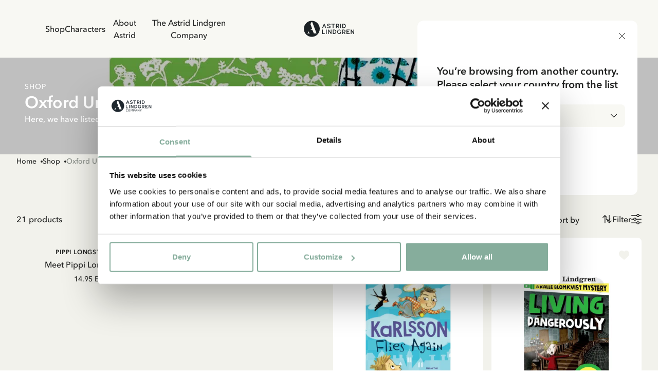

--- FILE ---
content_type: text/html; charset=utf-8
request_url: https://www.astridlindgren.com/gb/shop/brands/oxford-university
body_size: 50137
content:
<!DOCTYPE html><html lang="en-GB"><head><meta name="viewport" content="width=device-width,initial-scale=1"/><meta charSet="utf-8"/><title>Oxford University - Astrid Lindgren</title><meta name="description" content="Oxford University"/><meta property="og:title" content="Oxford University"/><meta property="og:url" content="https://www.astridlindgren.com/gb/shop/brands/oxford-university"/><meta property="og:description" content="Oxford University"/><meta property="og:image" content="https://a.storyblok.com/f/228119/1080x540/6adb247398/astrid-tanker-litet-format.png"/><link rel="stylesheet" href="https://assets.astridlindgren.com/6b4a91eb68196334935efa7b1c8c99484a3e9360/build/css-bundle-76QDKVOO.css"/><link rel="stylesheet" href="https://assets.astridlindgren.com/6b4a91eb68196334935efa7b1c8c99484a3e9360/build/_assets/tailwind-J4DVDWMW.css"/><link rel="icon" href="/favicon.ico"/><link rel="icon" type="image/png" sizes="32x32" href="/favicon-32x32.png"/><link rel="icon" type="image/png" sizes="16x16" href="/favicon-16x16.png"/><link rel="canonical" href="https://www.astridlindgren.com/gb/shop/brands/oxford-university"/><link rel="alternate" hrefLang="en-GB" href="https://www.astridlindgren.com/gb/shop/brands/oxford-university"/><link rel="alternate" hrefLang="sv-SE" href="https://www.astridlindgren.com/se/shop/varumarken/oxford-university"/><link rel="alternate" hrefLang="de-DE" href="https://www.astridlindgren.com/de/shop/marken/oxford-university"/><script type="application/ld+json">{"@context":"https://schema.org","@type":"BreadcrumbList","itemListElement":[{"@type":"ListItem","position":0,"item":{"name":"Home","@id":"https://www.astridlindgren.com/gb"}},{"@type":"ListItem","position":1,"item":{"name":"Shop","@id":"https://www.astridlindgren.com/gb/shop"}},{"@type":"ListItem","position":2,"item":{"name":"Oxford University ","@id":"https://www.astridlindgren.com/gb/shop/brands/oxford-university"}}]}</script><script src="https://integrations.etrusted.com/applications/widget.js/v2" defer="" async=""></script></head><body class="overflow-x-hidden "><noscript><iframe title="gtm" src="https://www.googletagmanager.com/ns.html?id=GTM-KQ45Z38" height="0" width="0"></iframe></noscript><section class="z-30 flex justify-between items-center top-0 left-0 right-0 sticky px-6 transition-transform duration-300 bg-white-lightest translate-y-0"><nav class="hidden xl:flex pl-16 py-8 gap-8 text-label-md flex-1 w-full"><button title="link to Shop" to="[object Object]" data-state="false" class="data-[state=true]:underline underline-offset-4 hover:text-black-less-dark transition-colors">Shop</button><button title="link to Characters" to="/" class="data-[state=true]:underline underline-offset-4 hover:text-black-less-dark transition-colors">Characters</button><button title="link to About Astrid" to="[object Object]" data-state="false" class="data-[state=true]:underline underline-offset-4 hover:text-black-less-dark transition-colors">About Astrid</button><button title="link to The Astrid Lindgren Company" to="[object Object]" data-state="false" class="data-[state=true]:underline underline-offset-4 hover:text-black-less-dark transition-colors">The Astrid Lindgren Company</button></nav><div class="flex xl:pl-16 xl:hidden py-5 lg:py-8 gap-6 xl:gap-8 text-label-md items-center flex-1 justify-start"><button class="block relative xl:hidden" aria-label="Open Menu"><svg xmlns="http://www.w3.org/2000/svg" xml:space="preserve" viewBox="0 0 512 512" class="w-5 h-5"><path d="M497.9 270.1H14.1C6.3 270.1 0 263.8 0 256s6.3-14.1 14.1-14.1h483.8c7.8 0 14.1 6.3 14.1 14.1s-6.3 14.1-14.1 14.1zM497.9 448.4H14.1C6.3 448.4 0 442 0 434.2c0-7.8 6.3-14.1 14.1-14.1h483.8c7.8 0 14.1 6.3 14.1 14.1s-6.3 14.2-14.1 14.2zM497.9 91.9H14.1C6.3 91.9 0 85.6 0 77.8s6.3-14.2 14.1-14.2h483.8c7.8 0 14.1 6.3 14.1 14.1 0 7.9-6.3 14.2-14.1 14.2z"></path></svg><span class="absolute left-1/2 top-1/2 w-[max(100%,2.75rem)] h-[max(100%,2.75rem)] -translate-x-1/2 -translate-y-1/2 [@media(pointer:fine)]:hidden" aria-hidden="true"></span></button></div><a class="flex-1 flex justify-center" aria-label="Go to Home" href="/gb"><svg xmlns="http://www.w3.org/2000/svg" xml:space="preserve" id="logo_svg__Lager_1" x="0" y="0" viewBox="0 0 560 177" class="path:fill-black min-w-[100px] max-w-[100px] w-auto md:max-w-[127px] lg:max-w-[150px]"><style>.logo_svg__st0{fill-rule:evenodd;clip-rule:evenodd;fill:#1c2225}</style><path d="M230.5 34.1h-5.4l-20.6 47.4h8.1l4.7-10.7h20.9l4.8 10.7h8.1l-20.6-47.4zm-10.6 30.8 7.9-18.9 7.8 18.9h-15.7zM279.4 82.6c-1.9.1-3.8 0-5.4-.4-1.7-.3-3.3-.8-4.9-1.5-1.6-.7-3.1-1.5-4.5-2.4-1.5-.9-2.9-2-4.3-3l4.3-5.5c2.1 1.6 4.4 2.9 6.9 3.9s5 1.4 7.8 1.3c1.2 0 2.3-.2 3.5-.5 1.1-.3 2.2-.7 3.1-1.3.9-.6 1.7-1.3 2.2-2.2.6-.9.8-1.9.8-3 0-.9-.4-1.6-1.2-2.3-.8-.7-1.8-1.3-2.9-1.8-1.2-.6-2.4-1-3.7-1.4-1.2-.4-2.4-.7-3.6-1-1.6-.4-3.3-.9-5.2-1.5-1.9-.6-3.8-1.4-5.5-2.4-1.7-1-3.2-2.3-4.4-3.9-1.2-1.6-1.9-3.5-1.9-5.9-.1-2.4.3-4.5 1.3-6.3.9-1.8 2.3-3.3 3.9-4.5 1.6-1.2 3.5-2.2 5.5-2.8 2.1-.6 4.2-1 6.3-1.1 3.9-.1 7.3.6 10.4 1.9 3 1.4 5.9 3.2 8.7 5.4l-4.2 5.6c-2.2-1.7-4.5-3.1-6.9-4-2.4-.9-5-1.4-7.7-1.3-1.1 0-2.2.1-3.3.4-1.1.3-2.2.7-3.1 1.2-.9.5-1.7 1.3-2.3 2.2-.6.9-.9 2-.9 3.3 0 .9.4 1.7 1.1 2.4.8.7 1.7 1.2 2.9 1.7 1.1.5 2.4.9 3.7 1.3 1.3.4 2.6.7 3.7 1 1.8.5 3.6 1 5.6 1.7 1.9.6 3.8 1.5 5.5 2.5 1.7 1 3.1 2.3 4.2 3.8s1.7 3.4 1.7 5.6c0 2.5-.4 4.7-1.4 6.6-.9 1.9-2.2 3.4-3.8 4.6-1.6 1.2-3.4 2.1-5.5 2.7-2.2.5-4.4.8-6.5.9zM328.9 81.4h-7.6V41.6h-15.5v-7.5h38.5v7.5h-15.4v39.8zM384.8 73.6c-1.8-2.3-3.3-4.9-4.5-7.5 3-1.3 5.4-3.2 7.3-5.8 1.9-2.6 2.8-5.7 2.8-9.1 0-2.9-.5-5.4-1.6-7.5-1.1-2.1-2.5-3.9-4.3-5.3-1.8-1.4-3.9-2.4-6.3-3.1-2.4-.7-5-1-7.7-1h-14.3v47.4h7.6V68h7.4c.7 0 1.3 0 1.9-.1.8 1.5 1.6 3.1 2.5 4.6.7 1.2 1.5 2.4 2.3 3.5.7 1 1.5 2 2.4 2.9.9.9 1.8 1.7 2.7 2.5h8.8c-2.8-2.8-5.2-5.4-7-7.8zm-9.6-13.7c-1.4.4-2.9.5-4.3.5h-7.1V41.6h6.8c1.7 0 3.2.2 4.7.6 1.5.4 2.8 1 3.9 1.7 1.1.8 2 1.8 2.6 2.9.6 1.2 1 2.6 1 4.2s-.3 3-1 4.2c-.7 1.2-1.6 2.2-2.7 2.9-1.2.9-2.5 1.5-3.9 1.8zM403 34.1h7.6v47.4H403zM461.2 48.9c-1-2.8-2.5-5.4-4.5-7.5-2-2.2-4.5-4-7.6-5.3-3-1.3-6.6-2-10.7-2h-13.5v47.4h13.6c4 0 7.5-.7 10.5-2.1s5.5-3.2 7.6-5.4c2-2.2 3.6-4.8 4.6-7.6 1-2.9 1.5-5.8 1.5-8.8 0-3-.5-5.9-1.5-8.7zm-7.1 14.6c-.7 1.9-1.7 3.7-3.1 5.2-1.4 1.5-3.1 2.8-5.2 3.7-2.1.9-4.5 1.4-7.2 1.4h-6.1V41.6h6c2.8 0 5.3.5 7.4 1.4 2.1.9 3.8 2.1 5.2 3.6 1.4 1.5 2.4 3.2 3.1 5.1.7 1.9 1 3.9 1 5.8 0 2.1-.4 4.1-1.1 6zM212.3 136.4h21.2v7.6h-28.8V96.6h7.6v39.8zM247.2 96.6h7.6V144h-7.6zM300.7 144l-22.2-32.5V144h-7.6V96.6h6.5l22.3 32.6V96.6h7.6V144h-6.6zM357.9 111.5c-1-2.8-2.5-5.3-4.5-7.5s-4.6-4-7.6-5.3c-3-1.3-6.6-2-10.7-2h-13.5V144h13.6c4 0 7.5-.7 10.5-2.1 3-1.4 5.5-3.2 7.6-5.4 2-2.2 3.6-4.8 4.6-7.6 1-2.9 1.5-5.8 1.5-8.8 0-2.9-.5-5.9-1.5-8.6zm-7.1 14.6c-.7 1.9-1.7 3.7-3.1 5.2-1.4 1.5-3.1 2.8-5.2 3.7-2.1.9-4.5 1.4-7.2 1.4h-6.1v-32.2h6c2.8 0 5.3.5 7.4 1.4 2.1.9 3.8 2.1 5.2 3.6 1.4 1.5 2.4 3.2 3.1 5.1.7 1.9 1 3.9 1 5.8-.1 2-.4 4.1-1.1 6zM392.5 144c-3.6 0-6.8-.6-9.7-1.7-2.8-1.2-5.2-2.8-7.2-4.9-2-2.1-3.4-4.6-4.5-7.5-1-2.9-1.5-6-1.5-9.4 0-3.3.5-6.4 1.5-9.2 1-2.9 2.4-5.4 4.4-7.6 1.9-2.2 4.3-3.9 7-5.1 2.8-1.2 5.9-1.9 9.4-1.9 3.1 0 6 .5 8.9 1.4 2.9 1 5.9 2.8 9 5.7l-5 5.2c-2.3-2-4.5-3.3-6.6-3.9-2.1-.6-4.2-.8-6.3-.8-2.3 0-4.4.4-6.2 1.2-1.8.8-3.4 2-4.6 3.4-1.2 1.5-2.2 3.2-2.9 5.1-.7 2-1 4.1-1 6.4 0 2.3.3 4.5 1 6.4.7 2 1.7 3.6 3 5.1 1.3 1.4 2.9 2.6 4.8 3.3 1.9.8 4.1 1.2 6.5 1.2 1.9 0 3.7-.2 5.3-.5 1.6-.3 3-.9 4.3-1.6l.6-14.1h7.5l-.6 18.1c-2.6 2-5.4 3.4-8.2 4.3-2.9.9-5.9 1.4-8.9 1.4zM453.6 136.1c-1.8-2.3-3.3-4.9-4.5-7.5 3-1.3 5.4-3.2 7.3-5.8 1.9-2.6 2.8-5.7 2.8-9.1 0-2.9-.5-5.4-1.6-7.5-1.1-2.1-2.5-3.9-4.3-5.3-1.8-1.4-3.9-2.4-6.3-3.1-2.4-.7-5-1-7.7-1H425V144h7.6v-13.4h7.4c.7 0 1.3 0 1.9-.1.8 1.5 1.6 3.1 2.5 4.5.7 1.2 1.5 2.4 2.3 3.6.7 1 1.5 2 2.4 2.9.9.9 1.8 1.7 2.7 2.5h8.8c-2.8-2.9-5.1-5.5-7-7.9zm-9.5-13.6c-1.4.4-2.9.5-4.3.5h-7.1v-18.9h6.8c1.7 0 3.2.2 4.7.6 1.5.4 2.8 1 3.9 1.7 1.1.8 2 1.8 2.6 2.9s1 2.6 1 4.2-.3 3-1 4.2c-.7 1.2-1.6 2.2-2.7 2.9-1.2 1-2.5 1.5-3.9 1.9zM496.2 124.3h-17.8v12.1h26.4v7.6h-34V96.6h34v7.6h-26.4v12.6h17.8v7.5zM547 144l-22.2-32.5V144h-7.6V96.6h6.6l22.2 32.6V96.6h7.6V144H547zM92.7 2C44.9 2 6.2 40.7 6.2 88.5S44.9 175 92.7 175s86.5-38.7 86.5-86.5S140.4 2 92.7 2zM41.4 137.6c13.6-6.7 18.8-25.8 19.4-28.1-4.3 20.6 10.8 28.1 10.8 28.1H41.4zm72.7 0-9.7-26.6c-.8-2.2-2.2-4.1-4-5.5-8.6-6.8-21.1-11.1-28.2-12.1H98L78.3 39.1 84 23.5c.7-1.7 1.4-3.5 2-5.2h12.6l38.9 101.4 2.7 7.2c.5 1.3 1 2.6 1.5 3.7l2.7 7h-30.3z" class="logo_svg__st0"></path></svg></a><div class="flex xl:pr-16 text-label-md items-center flex-1 justify-end"><a class="relative pl-2 lg:pr-8 lg:pl-4 py-[6px] flex" aria-label="Go to accounts" href="/gb/account/login"><svg xmlns="http://www.w3.org/2000/svg" xml:space="preserve" viewBox="0 0 512 512" class="w-5 h-5"><path d="M256 0c-74.439 0-135 60.561-135 135s60.561 135 135 135 135-60.561 135-135S330.439 0 256 0zm0 240c-57.897 0-105-47.103-105-105S198.103 30 256 30s105 47.103 105 105-47.103 105-105 105zM423.966 358.195C387.006 320.667 338.009 300 286 300h-60c-52.008 0-101.006 20.667-137.966 58.195C51.255 395.539 31 444.833 31 497c0 8.284 6.716 15 15 15h420c8.284 0 15-6.716 15-15 0-52.167-20.255-101.461-57.034-138.805zM61.66 482c7.515-85.086 78.351-152 164.34-152h60c85.989 0 156.825 66.914 164.34 152H61.66z"></path></svg><span class="absolute left-1/2 top-1/2 w-[max(100%,2.75rem)] h-[max(100%,2.75rem)] -translate-x-1/2 -translate-y-1/2 [@media(pointer:fine)]:hidden" aria-hidden="true"></span></a><button class="pl-4 py-[6px] flex gap-1 text-xs max-w-11 items-end relative" aria-label="Open Cart"><svg xmlns="http://www.w3.org/2000/svg" xml:space="preserve" viewBox="0 0 512 512" class="w-5 h-5"><path d="M215.8 512c-30.4 0-55.2-24.7-55.2-55.2s24.7-55.2 55.2-55.2 55.2 24.7 55.2 55.2-24.7 55.2-55.2 55.2zm0-80.3c-13.9 0-25.2 11.3-25.2 25.2S202 482 215.8 482s25.2-11.3 25.2-25.2-11.3-25.1-25.2-25.1zM392.6 512c-30.4 0-55.2-24.7-55.2-55.2s24.7-55.2 55.2-55.2 55.2 24.7 55.2 55.2S423 512 392.6 512zm0-80.3c-13.9 0-25.2 11.3-25.2 25.2s11.3 25.2 25.2 25.2 25.2-11.3 25.2-25.2-11.4-25.2-25.2-25.2z"></path><path d="M392.6 431.7H199.8c-30.4 0-55.2-24.7-55.2-55.2s24.7-55.2 55.2-55.2c8.3 0 15 6.7 15 15s-6.7 15-15 15c-13.9 0-25.2 11.3-25.2 25.2s11.3 25.2 25.2 25.2h192.8c8.3 0 15 6.7 15 15s-6.7 15-15 15z"></path><path d="M404.9 351.3H203.5c-32.7 0-61.2-22.2-69.1-54L96.8 147.2c-1.1-4.5-.1-9.2 2.7-12.9 2.8-3.6 7.2-5.8 11.8-5.8H497c4.6 0 9 2.1 11.8 5.8s3.8 8.4 2.7 12.9L474 297.4c-7.9 31.7-36.4 53.9-69.1 53.9zM130.6 158.5l32.9 131.6c4.6 18.4 21 31.2 40 31.2h201.4c19 0 35.4-12.8 40-31.2l32.9-131.6H130.6z"></path><path d="M111.4 158.5c-6.7 0-12.8-4.6-14.5-11.4 0 0-8.4-33.4-16.5-66.2C72.8 51 45.9 30 15 30 6.7 30 0 23.3 0 15S6.7 0 15 0c44.7 0 83.6 30.3 94.4 73.7 8.2 32.8 16.5 66.2 16.5 66.2 2 8-2.9 16.2-10.9 18.2-1.2.3-2.4.4-3.6.4z"></path></svg><span data-is-zero="true" data-double-digits="false" class="absolute -top-1 -right-[10px] w-5 h-5 grid place-content-center leading-none rounded-full bg-brand-greenest text-white font-medium data-[double-digits=true]:w-6 data-[double-digits=true]:h-6 data-[double-digits=true]:-right-[14px] data-[double-digits=true]:-top-[6px] data-[is-zero=true]:hidden animate-fade-in">0</span><span class="absolute left-1/2 top-1/2 w-[max(100%,2.75rem)] h-[max(100%,2.75rem)] -translate-x-1/2 -translate-y-1/2 [@media(pointer:fine)]:hidden" aria-hidden="true"></span></button></div></section><div class="bg-white-lighter" style="margin-top:0px"><main class="min-h-[70vh] place-content-baseline grid grid-cols-mobile-storyblok lg:grid-cols-desktop-storyblok gap-y-12 lg:gap-y-16 pb-12 lg:pb-28"><section class="flex flex-col gap-6 col-full"><div class="col-full w-full relative flex flex-col justify-end overflow-hidden text-white max-h-[85svh] lg:aspect-plp-banner-mobile lg:lg:aspect-plp-banner-desktop aspect-plp-banner-mobile lg:aspect-plp-banner-desktop" style="--aspect-ratio-mobile:1500/2000;--aspect-ratio-tablet:1500/2000;--aspect-ratio-desktop:1500/2000"><picture class="flex w-full h-full absolute left-0 top-0 data-[is-video]:z-[1] brightness-75 object-cover z-0 [&amp;&gt;img]:min-w-full [&amp;&gt;img]:object-cover"><source media="(max-width: 768px)" srcSet="https://a.storyblok.com/f/228119/1500x2000/427817f907/pippi-longstocking-book-oxford.png/m/480x320/ 480w, https://a.storyblok.com/f/228119/1500x2000/427817f907/pippi-longstocking-book-oxford.png/m/920x613/ 920w, https://a.storyblok.com/f/228119/1500x2000/427817f907/pippi-longstocking-book-oxford.png/m/1280x853/ 1280w, https://a.storyblok.com/f/228119/1500x2000/427817f907/pippi-longstocking-book-oxford.png/m/1920x1280/ 1920w"/><source media="(min-width: 768px) and (max-width: 1024px)" srcSet="https://a.storyblok.com/f/228119/1500x2000/427817f907/pippi-longstocking-book-oxford.png/m/480x320/ 480w, https://a.storyblok.com/f/228119/1500x2000/427817f907/pippi-longstocking-book-oxford.png/m/920x613/ 920w, https://a.storyblok.com/f/228119/1500x2000/427817f907/pippi-longstocking-book-oxford.png/m/1280x853/ 1280w, https://a.storyblok.com/f/228119/1500x2000/427817f907/pippi-longstocking-book-oxford.png/m/1920x1280/ 1920w"/><source media="(min-width: 1024px)" srcSet="https://a.storyblok.com/f/228119/1500x2000/427817f907/pippi-longstocking-book-oxford.png/m/480x205/ 480w, https://a.storyblok.com/f/228119/1500x2000/427817f907/pippi-longstocking-book-oxford.png/m/920x394/ 920w, https://a.storyblok.com/f/228119/1500x2000/427817f907/pippi-longstocking-book-oxford.png/m/1280x548/ 1280w, https://a.storyblok.com/f/228119/1500x2000/427817f907/pippi-longstocking-book-oxford.png/m/1920x822/ 1920w"/><img alt="Oxford University " src="/m/1920x1280/" srcSet="https://a.storyblok.com/f/228119/1500x2000/427817f907/pippi-longstocking-book-oxford.png/m/480x320/ 480w, https://a.storyblok.com/f/228119/1500x2000/427817f907/pippi-longstocking-book-oxford.png/m/920x613/ 920w, /m/1280x548/ 1280w, /m/1920x822/ 1920w" loading="eager" decoding="async"/></picture><div class="flex flex-col px-4 py-8 lg:p-12 gap-2 max-w-[540px] z-[2]"><span class="relative text-white uppercase text-heading-tiny lg:text-heading-xs">Shop</span><h1 class="relative text-white text-heading-md-demi-bold lg:text-heading-xl-demi-bold">Oxford University </h1><span class="relative text-body-md lg:text-body-lg text-white mb-2 line-clamp-5 lg:line-clamp-none">Here, we have listed all products from Oxford University </span></div></div><div class="px-4 lg:px-8"><div class="flex items-center gap-2 lg:flex-wrap overflow-scroll hide-scrollbar"><div class="flex items-center text-sm text-black font-medium overflow-x whitespace-nowrap last:text-black-darker my-1"><a href="/gb">Home</a><div class="w-1 h-1 ml-2 bg-black rounded-full"></div></div><div class="flex items-center text-sm text-black font-medium overflow-x whitespace-nowrap last:text-black-darker my-1"><a href="/gb/shop">Shop</a><div class="w-1 h-1 ml-2 bg-black rounded-full"></div></div><div class="flex items-center text-sm text-black font-medium overflow-x whitespace-nowrap last:text-black-darker my-1"><a href="/gb/shop/brands/oxford-university">Oxford University </a></div></div></div></section><div class="flex flex-col col-content"><div class="w-full h-[50px] lg:h-[70px]"></div><div class="w-full grid lg:grid-cols-12 grid-cols-6 gap-x-4 gap-y-8 lg:gap-y-12"><div class="flex flex-col gap-4 col-span-3"><div class="w-full bg-white/60 animate-pulse aspect-product rounded"></div><div class="w-full h-20 bg-white/60"></div></div><div class="flex flex-col gap-4 col-span-3"><div class="w-full bg-white/60 animate-pulse aspect-product rounded"></div><div class="w-full h-20 bg-white/60"></div></div><div class="flex flex-col gap-4 col-span-3"><div class="w-full bg-white/60 animate-pulse aspect-product rounded"></div><div class="w-full h-20 bg-white/60"></div></div><div class="flex flex-col gap-4 col-span-3"><div class="w-full bg-white/60 animate-pulse aspect-product rounded"></div><div class="w-full h-20 bg-white/60"></div></div><div class="flex flex-col gap-4 col-span-3"><div class="w-full bg-white/60 animate-pulse aspect-product rounded"></div><div class="w-full h-20 bg-white/60"></div></div><div class="flex flex-col gap-4 col-span-3"><div class="w-full bg-white/60 animate-pulse aspect-product rounded"></div><div class="w-full h-20 bg-white/60"></div></div><div class="flex flex-col gap-4 col-span-3"><div class="w-full bg-white/60 animate-pulse aspect-product rounded"></div><div class="w-full h-20 bg-white/60"></div></div><div class="flex flex-col gap-4 col-span-3"><div class="w-full bg-white/60 animate-pulse aspect-product rounded"></div><div class="w-full h-20 bg-white/60"></div></div><div class="flex flex-col gap-4 col-span-3"><div class="w-full bg-white/60 animate-pulse aspect-product rounded"></div><div class="w-full h-20 bg-white/60"></div></div><div class="flex flex-col gap-4 col-span-3"><div class="w-full bg-white/60 animate-pulse aspect-product rounded"></div><div class="w-full h-20 bg-white/60"></div></div><div class="flex flex-col gap-4 col-span-3"><div class="w-full bg-white/60 animate-pulse aspect-product rounded"></div><div class="w-full h-20 bg-white/60"></div></div><div class="flex flex-col gap-4 col-span-3"><div class="w-full bg-white/60 animate-pulse aspect-product rounded"></div><div class="w-full h-20 bg-white/60"></div></div><div class="flex flex-col gap-4 col-span-3"><div class="w-full bg-white/60 animate-pulse aspect-product rounded"></div><div class="w-full h-20 bg-white/60"></div></div><div class="flex flex-col gap-4 col-span-3"><div class="w-full bg-white/60 animate-pulse aspect-product rounded"></div><div class="w-full h-20 bg-white/60"></div></div><div class="flex flex-col gap-4 col-span-3"><div class="w-full bg-white/60 animate-pulse aspect-product rounded"></div><div class="w-full h-20 bg-white/60"></div></div><div class="flex flex-col gap-4 col-span-3"><div class="w-full bg-white/60 animate-pulse aspect-product rounded"></div><div class="w-full h-20 bg-white/60"></div></div></div></div></main></div><footer class="w-full px-8 py-12 lg:p-32 flex flex-col bg-white-light gap-16 lg:gap-20"><div class="flex flex-col lg:grid grid-cols-2 justify-between gap-16 lg:flex-row lg:gap-x-32 lg:gap-0 items-center lg:items-start"><div class="flex flex-col gap-4 items-center xl:items-start"><section data-subscription-success="false" class="flex flex-col max-w-xl"><h3 class="text-lead text-black font-display mb-2 lg:mb-4 text-center lg:text-left">Do you want our newsletter?</h3><span class="text-body-md lg:text-body-lg mb-4 lg:mb-8 text-black text-center lg:text-left">Sign up for our newsletter for bedtime stories, news, fun products, and much more! Plus, you&#x27;ll receive a discount code for 10% off your first order.</span><form class="flex flex-col gap-4 lg:gap-8" data-subscription-success="false"><div class="relative flex items-center"><input class="border p-4 border-black-less-dark w-full rounded-lg text-black text-label-form-lg placeholder:opacity-50 bg-transparent placeholder:text-black/40" type="email" placeholder="E-mail" value=""/><button data-form-ready="false" class="data-[form-ready=true]:opacity-100 opacity-30 absolute right-4 bottom-5 [&amp;&gt;svg]:w-4"><svg xmlns="http://www.w3.org/2000/svg" xml:space="preserve" viewBox="0 0 330 330"><path d="M15 180h263.787l-49.394 49.394c-5.858 5.857-5.858 15.355 0 21.213C232.322 253.535 236.161 255 240 255s7.678-1.465 10.606-4.394l75-75c5.858-5.857 5.858-15.355 0-21.213l-75-75c-5.857-5.857-15.355-5.857-21.213 0-5.858 5.857-5.858 15.355 0 21.213L278.787 150H15c-8.284 0-15 6.716-15 15s6.716 15 15 15z"></path></svg></button></div><div class="flex gap-3 justify-center lg:items-center lg:justify-start"><button type="button" role="checkbox" aria-checked="false" data-state="unchecked" value="on" data-error="false" class="data-[error=true]:border-characters-lotta border-black-less-dark border hover:border-black focus:border-black flex h-5 w-5 appearance-none items-center justify-center rounded-[4px] bg-transparent" id="newsletter-checkbox"></button><input type="checkbox" aria-hidden="true" style="transform:translateX(-100%);position:absolute;pointer-events:none;opacity:0;margin:0" tabindex="-1" value="on"/><label data-error="false" class="prose prose-p:m-0 prose-a:underline data-[error=true]:text-characters-lotta prose-a:data-[error=true]:text-characters-lotta text-label-form-md text-gray-400" for="newsletter-checkbox"><span><p>Yes, I accept the <a href="/gb/privacy-policy" uuid="d9c2e6c2-5e88-453a-8126-63c464001da4" target="_self" gearsUrl="privacy-policy">Terms &amp; Conditions.</a></p></span></label></div></form></section></div><svg xmlns="http://www.w3.org/2000/svg" xml:space="preserve" id="logo_svg__Lager_1" x="0" y="0" viewBox="0 0 560 177" class="path:fill-black w-[150px] lg:hidden"><style>.logo_svg__st0{fill-rule:evenodd;clip-rule:evenodd;fill:#1c2225}</style><path d="M230.5 34.1h-5.4l-20.6 47.4h8.1l4.7-10.7h20.9l4.8 10.7h8.1l-20.6-47.4zm-10.6 30.8 7.9-18.9 7.8 18.9h-15.7zM279.4 82.6c-1.9.1-3.8 0-5.4-.4-1.7-.3-3.3-.8-4.9-1.5-1.6-.7-3.1-1.5-4.5-2.4-1.5-.9-2.9-2-4.3-3l4.3-5.5c2.1 1.6 4.4 2.9 6.9 3.9s5 1.4 7.8 1.3c1.2 0 2.3-.2 3.5-.5 1.1-.3 2.2-.7 3.1-1.3.9-.6 1.7-1.3 2.2-2.2.6-.9.8-1.9.8-3 0-.9-.4-1.6-1.2-2.3-.8-.7-1.8-1.3-2.9-1.8-1.2-.6-2.4-1-3.7-1.4-1.2-.4-2.4-.7-3.6-1-1.6-.4-3.3-.9-5.2-1.5-1.9-.6-3.8-1.4-5.5-2.4-1.7-1-3.2-2.3-4.4-3.9-1.2-1.6-1.9-3.5-1.9-5.9-.1-2.4.3-4.5 1.3-6.3.9-1.8 2.3-3.3 3.9-4.5 1.6-1.2 3.5-2.2 5.5-2.8 2.1-.6 4.2-1 6.3-1.1 3.9-.1 7.3.6 10.4 1.9 3 1.4 5.9 3.2 8.7 5.4l-4.2 5.6c-2.2-1.7-4.5-3.1-6.9-4-2.4-.9-5-1.4-7.7-1.3-1.1 0-2.2.1-3.3.4-1.1.3-2.2.7-3.1 1.2-.9.5-1.7 1.3-2.3 2.2-.6.9-.9 2-.9 3.3 0 .9.4 1.7 1.1 2.4.8.7 1.7 1.2 2.9 1.7 1.1.5 2.4.9 3.7 1.3 1.3.4 2.6.7 3.7 1 1.8.5 3.6 1 5.6 1.7 1.9.6 3.8 1.5 5.5 2.5 1.7 1 3.1 2.3 4.2 3.8s1.7 3.4 1.7 5.6c0 2.5-.4 4.7-1.4 6.6-.9 1.9-2.2 3.4-3.8 4.6-1.6 1.2-3.4 2.1-5.5 2.7-2.2.5-4.4.8-6.5.9zM328.9 81.4h-7.6V41.6h-15.5v-7.5h38.5v7.5h-15.4v39.8zM384.8 73.6c-1.8-2.3-3.3-4.9-4.5-7.5 3-1.3 5.4-3.2 7.3-5.8 1.9-2.6 2.8-5.7 2.8-9.1 0-2.9-.5-5.4-1.6-7.5-1.1-2.1-2.5-3.9-4.3-5.3-1.8-1.4-3.9-2.4-6.3-3.1-2.4-.7-5-1-7.7-1h-14.3v47.4h7.6V68h7.4c.7 0 1.3 0 1.9-.1.8 1.5 1.6 3.1 2.5 4.6.7 1.2 1.5 2.4 2.3 3.5.7 1 1.5 2 2.4 2.9.9.9 1.8 1.7 2.7 2.5h8.8c-2.8-2.8-5.2-5.4-7-7.8zm-9.6-13.7c-1.4.4-2.9.5-4.3.5h-7.1V41.6h6.8c1.7 0 3.2.2 4.7.6 1.5.4 2.8 1 3.9 1.7 1.1.8 2 1.8 2.6 2.9.6 1.2 1 2.6 1 4.2s-.3 3-1 4.2c-.7 1.2-1.6 2.2-2.7 2.9-1.2.9-2.5 1.5-3.9 1.8zM403 34.1h7.6v47.4H403zM461.2 48.9c-1-2.8-2.5-5.4-4.5-7.5-2-2.2-4.5-4-7.6-5.3-3-1.3-6.6-2-10.7-2h-13.5v47.4h13.6c4 0 7.5-.7 10.5-2.1s5.5-3.2 7.6-5.4c2-2.2 3.6-4.8 4.6-7.6 1-2.9 1.5-5.8 1.5-8.8 0-3-.5-5.9-1.5-8.7zm-7.1 14.6c-.7 1.9-1.7 3.7-3.1 5.2-1.4 1.5-3.1 2.8-5.2 3.7-2.1.9-4.5 1.4-7.2 1.4h-6.1V41.6h6c2.8 0 5.3.5 7.4 1.4 2.1.9 3.8 2.1 5.2 3.6 1.4 1.5 2.4 3.2 3.1 5.1.7 1.9 1 3.9 1 5.8 0 2.1-.4 4.1-1.1 6zM212.3 136.4h21.2v7.6h-28.8V96.6h7.6v39.8zM247.2 96.6h7.6V144h-7.6zM300.7 144l-22.2-32.5V144h-7.6V96.6h6.5l22.3 32.6V96.6h7.6V144h-6.6zM357.9 111.5c-1-2.8-2.5-5.3-4.5-7.5s-4.6-4-7.6-5.3c-3-1.3-6.6-2-10.7-2h-13.5V144h13.6c4 0 7.5-.7 10.5-2.1 3-1.4 5.5-3.2 7.6-5.4 2-2.2 3.6-4.8 4.6-7.6 1-2.9 1.5-5.8 1.5-8.8 0-2.9-.5-5.9-1.5-8.6zm-7.1 14.6c-.7 1.9-1.7 3.7-3.1 5.2-1.4 1.5-3.1 2.8-5.2 3.7-2.1.9-4.5 1.4-7.2 1.4h-6.1v-32.2h6c2.8 0 5.3.5 7.4 1.4 2.1.9 3.8 2.1 5.2 3.6 1.4 1.5 2.4 3.2 3.1 5.1.7 1.9 1 3.9 1 5.8-.1 2-.4 4.1-1.1 6zM392.5 144c-3.6 0-6.8-.6-9.7-1.7-2.8-1.2-5.2-2.8-7.2-4.9-2-2.1-3.4-4.6-4.5-7.5-1-2.9-1.5-6-1.5-9.4 0-3.3.5-6.4 1.5-9.2 1-2.9 2.4-5.4 4.4-7.6 1.9-2.2 4.3-3.9 7-5.1 2.8-1.2 5.9-1.9 9.4-1.9 3.1 0 6 .5 8.9 1.4 2.9 1 5.9 2.8 9 5.7l-5 5.2c-2.3-2-4.5-3.3-6.6-3.9-2.1-.6-4.2-.8-6.3-.8-2.3 0-4.4.4-6.2 1.2-1.8.8-3.4 2-4.6 3.4-1.2 1.5-2.2 3.2-2.9 5.1-.7 2-1 4.1-1 6.4 0 2.3.3 4.5 1 6.4.7 2 1.7 3.6 3 5.1 1.3 1.4 2.9 2.6 4.8 3.3 1.9.8 4.1 1.2 6.5 1.2 1.9 0 3.7-.2 5.3-.5 1.6-.3 3-.9 4.3-1.6l.6-14.1h7.5l-.6 18.1c-2.6 2-5.4 3.4-8.2 4.3-2.9.9-5.9 1.4-8.9 1.4zM453.6 136.1c-1.8-2.3-3.3-4.9-4.5-7.5 3-1.3 5.4-3.2 7.3-5.8 1.9-2.6 2.8-5.7 2.8-9.1 0-2.9-.5-5.4-1.6-7.5-1.1-2.1-2.5-3.9-4.3-5.3-1.8-1.4-3.9-2.4-6.3-3.1-2.4-.7-5-1-7.7-1H425V144h7.6v-13.4h7.4c.7 0 1.3 0 1.9-.1.8 1.5 1.6 3.1 2.5 4.5.7 1.2 1.5 2.4 2.3 3.6.7 1 1.5 2 2.4 2.9.9.9 1.8 1.7 2.7 2.5h8.8c-2.8-2.9-5.1-5.5-7-7.9zm-9.5-13.6c-1.4.4-2.9.5-4.3.5h-7.1v-18.9h6.8c1.7 0 3.2.2 4.7.6 1.5.4 2.8 1 3.9 1.7 1.1.8 2 1.8 2.6 2.9s1 2.6 1 4.2-.3 3-1 4.2c-.7 1.2-1.6 2.2-2.7 2.9-1.2 1-2.5 1.5-3.9 1.9zM496.2 124.3h-17.8v12.1h26.4v7.6h-34V96.6h34v7.6h-26.4v12.6h17.8v7.5zM547 144l-22.2-32.5V144h-7.6V96.6h6.6l22.2 32.6V96.6h7.6V144H547zM92.7 2C44.9 2 6.2 40.7 6.2 88.5S44.9 175 92.7 175s86.5-38.7 86.5-86.5S140.4 2 92.7 2zM41.4 137.6c13.6-6.7 18.8-25.8 19.4-28.1-4.3 20.6 10.8 28.1 10.8 28.1H41.4zm72.7 0-9.7-26.6c-.8-2.2-2.2-4.1-4-5.5-8.6-6.8-21.1-11.1-28.2-12.1H98L78.3 39.1 84 23.5c.7-1.7 1.4-3.5 2-5.2h12.6l38.9 101.4 2.7 7.2c.5 1.3 1 2.6 1.5 3.7l2.7 7h-30.3z" class="logo_svg__st0"></path></svg><div class="grid grid-cols-6 w-full lg:gap-x-12 lg:gap-8 gap-2"><div class="col-span-6 lg:col-span-2 gap-3 flex flex-col bg-white-lightest lg:py-0 lg:px-0 px-4 py-3.5 rounded-lg lg:bg-transparent"><button class="flex justify-between items-center"><h3 class="text-base font-medium text-left">Astrid Lindgren</h3><svg xmlns="http://www.w3.org/2000/svg" xml:space="preserve" viewBox="0 0 512 512" data-open="false" class="data-[open=true]:rotate-45 transition-transform duration-200 lg:hidden w-3"><path d="M492 236H276V20c0-11.046-8.954-20-20-20s-20 8.954-20 20v216H20c-11.046 0-20 8.954-20 20s8.954 20 20 20h216v216c0 11.046 8.954 20 20 20s20-8.954 20-20V276h216c11.046 0 20-8.954 20-20s-8.954-20-20-20z"></path></svg></button><nav class="flex-col gap-2 hidden lg:flex"><a class="text-sm font-medium hover:text-black-dark transition-colors" href="/gb/about-astrid-lindgren/">About Astrid Lindgren</a><a class="text-sm font-medium hover:text-black-dark transition-colors" href="/gb/about-astrid-lindgren/works/">Works</a><a class="text-sm font-medium hover:text-black-dark transition-colors" href="/gb/quotes">Quotes</a><a class="text-sm font-medium hover:text-black-dark transition-colors" href="/gb/shop/inspiration/astrid-lindgren-collection">Astrid Lindgren Products</a></nav></div><div class="col-span-6 lg:col-span-2 gap-3 flex flex-col bg-white-lightest lg:py-0 lg:px-0 px-4 py-3.5 rounded-lg lg:bg-transparent"><button class="flex justify-between items-center"><h3 class="text-base font-medium text-left">Shop</h3><svg xmlns="http://www.w3.org/2000/svg" xml:space="preserve" viewBox="0 0 512 512" data-open="false" class="data-[open=true]:rotate-45 transition-transform duration-200 lg:hidden w-3"><path d="M492 236H276V20c0-11.046-8.954-20-20-20s-20 8.954-20 20v216H20c-11.046 0-20 8.954-20 20s8.954 20 20 20h216v216c0 11.046 8.954 20 20 20s20-8.954 20-20V276h216c11.046 0 20-8.954 20-20s-8.954-20-20-20z"></path></svg></button><nav class="flex-col gap-2 hidden lg:flex"><a class="text-sm font-medium hover:text-black-dark transition-colors" href="/gb/shop/">View all Products</a><a class="text-sm font-medium hover:text-black-dark transition-colors" href="/gb/shop/best-sellers">Bestsellers</a><a class="text-sm font-medium hover:text-black-dark transition-colors" href="/gb/shop/tracking" target="_blank">Track your order</a><a class="text-sm font-medium hover:text-black-dark transition-colors" href="/gb/shop/customer-service/">Customer Support</a></nav></div><div class="col-span-6 lg:col-span-2 gap-3 flex flex-col bg-white-lightest lg:py-0 lg:px-0 px-4 py-3.5 rounded-lg lg:bg-transparent"><button class="flex justify-between items-center"><h3 class="text-base font-medium text-left">Operations</h3><svg xmlns="http://www.w3.org/2000/svg" xml:space="preserve" viewBox="0 0 512 512" data-open="false" class="data-[open=true]:rotate-45 transition-transform duration-200 lg:hidden w-3"><path d="M492 236H276V20c0-11.046-8.954-20-20-20s-20 8.954-20 20v216H20c-11.046 0-20 8.954-20 20s8.954 20 20 20h216v216c0 11.046 8.954 20 20 20s20-8.954 20-20V276h216c11.046 0 20-8.954 20-20s-8.954-20-20-20z"></path></svg></button><nav class="flex-col gap-2 hidden lg:flex"><a class="text-sm font-medium hover:text-black-dark transition-colors" href="/gb/the-company/rights/">Rights</a><a class="text-sm font-medium hover:text-black-dark transition-colors" href="/gb/the-company/collaborations">Collaborations</a><a class="text-sm font-medium hover:text-black-dark transition-colors" href="/gb/places-to-visit/">Places to visit</a><a class="text-sm font-medium hover:text-black-dark transition-colors" href="/gb/the-company/astrid-lindgren-text-publishing">Astrid Lindgren Text Publishing</a></nav></div><div class="col-span-6 lg:col-span-2 gap-3 flex flex-col bg-white-lightest lg:py-0 lg:px-0 px-4 py-3.5 rounded-lg lg:bg-transparent"><button class="flex justify-between items-center"><h3 class="text-base font-medium text-left">About the Company</h3><svg xmlns="http://www.w3.org/2000/svg" xml:space="preserve" viewBox="0 0 512 512" data-open="false" class="data-[open=true]:rotate-45 transition-transform duration-200 lg:hidden w-3"><path d="M492 236H276V20c0-11.046-8.954-20-20-20s-20 8.954-20 20v216H20c-11.046 0-20 8.954-20 20s8.954 20 20 20h216v216c0 11.046 8.954 20 20 20s20-8.954 20-20V276h216c11.046 0 20-8.954 20-20s-8.954-20-20-20z"></path></svg></button><nav class="flex-col gap-2 hidden lg:flex"><a class="text-sm font-medium hover:text-black-dark transition-colors" href="/gb/the-company/about-us">About us</a><a class="text-sm font-medium hover:text-black-dark transition-colors" href="/gb/faq/">FAQ</a><a class="text-sm font-medium hover:text-black-dark transition-colors" href="https://www.mynewsdesk.com/se/astrid-lindgren-aktiebolag" target="_blank">Press room</a><a class="text-sm font-medium hover:text-black-dark transition-colors" href="/gb/the-company/contact-us">Contact</a><a class="text-sm font-medium hover:text-black-dark transition-colors" href="/gb/cookie-declaration">Cookie Declaration</a><a class="text-sm font-medium hover:text-black-dark transition-colors" href="/gb/privacy-policy">Privacy Policy</a></nav></div><div class="col-span-6 lg:col-span-2 gap-3 flex flex-col bg-white-lightest lg:py-0 lg:px-0 px-4 py-3.5 rounded-lg lg:bg-transparent"><button class="flex justify-between items-center"><h3 class="text-base font-medium text-left">Social</h3><svg xmlns="http://www.w3.org/2000/svg" xml:space="preserve" viewBox="0 0 512 512" data-open="false" class="data-[open=true]:rotate-45 transition-transform duration-200 lg:hidden w-3"><path d="M492 236H276V20c0-11.046-8.954-20-20-20s-20 8.954-20 20v216H20c-11.046 0-20 8.954-20 20s8.954 20 20 20h216v216c0 11.046 8.954 20 20 20s20-8.954 20-20V276h216c11.046 0 20-8.954 20-20s-8.954-20-20-20z"></path></svg></button><nav class="flex-col gap-2 hidden lg:flex"><a class="text-sm font-medium hover:text-black-dark transition-colors" href="https://instagram.com/astridlindgrenofficial/">Instagram</a><a class="text-sm font-medium hover:text-black-dark transition-colors" href="https://facebook.com/AstridLindgrensSida">Facebook</a><a class="text-sm font-medium hover:text-black-dark transition-colors" href="https://www.linkedin.com/company/the-astrid-lindgren-company/">LinkedIn</a></nav></div><div class="col-span-6 lg:col-span-2 gap-3 flex flex-col bg-white-lightest lg:py-0 lg:px-0 px-4 py-3.5 rounded-lg lg:bg-transparent"><button class="flex justify-between items-center"><h3 class="text-base font-medium text-left">Delivery</h3><svg xmlns="http://www.w3.org/2000/svg" xml:space="preserve" viewBox="0 0 512 512" data-open="false" class="data-[open=true]:rotate-45 transition-transform duration-200 lg:hidden w-3"><path d="M492 236H276V20c0-11.046-8.954-20-20-20s-20 8.954-20 20v216H20c-11.046 0-20 8.954-20 20s8.954 20 20 20h216v216c0 11.046 8.954 20 20 20s20-8.954 20-20V276h216c11.046 0 20-8.954 20-20s-8.954-20-20-20z"></path></svg></button><nav class="flex-col gap-2 hidden lg:flex"><a class="text-sm font-medium hover:text-black-dark transition-colors" href="/gb/shop/tracking">Track your order</a></nav></div></div><div class="text-center flex flex-col gap-4 lg:text-left"><h3 class="text-heading-md">Contact us</h3><div><p><span style="color:rgb(32, 33, 36)">For questions regarding orders and assortment in the </span><b><span style="color:rgb(32, 33, 36)">Astrid Lindgren Store</span></b><span style="color:rgb(32, 33, 36)">, please contact our Customer Service:</span></p></div><ul class="flex flex-col gap-4 lg:flex-row justify-between"><li class=" basis-1/2"><label class="block font-bold mb-1">E-mail</label><a href="/cdn-cgi/l/email-protection#2e5d46415e6e4f5d5a5c474a4247404a495c4b40004d4143"><span class="__cf_email__" data-cfemail="63100b0c1323021017110a070f0a0d070411060d4d000c0e">[email&#160;protected]</span></a></li></ul><div><p><span style="color:rgb(32, 33, 36)">If you wish to get in touch with The Astrid Lindgren Company, you will find all employees here: </span><a href="/gb/the-company/contact-us" uuid="f041cf81-8fdb-443a-8e37-a699718b363b" target="_self" gearsUrl="the-company/contact-us"><span style="color:rgb(32, 33, 36)">Contacts</span></a></p></div></div></div><div class="flex flex-col gap-12 lg:gap-0 lg:flex-row lg:justify-between items-center lg:items-start"><div class="flex gap-x-8 gap-y-4 items-center justify-center flex-wrap lg:flex-nowrap"><a class="text-sm font-semibold uppercase tracking-wider" href="/gb/privacy-policy">Privacy</a><a class="text-sm font-semibold uppercase tracking-wider" href="/gb/shop/customer-service/terms-conditions">Terms</a><a class="text-sm font-semibold uppercase tracking-wider" href="/gb/impressum">Impressum</a></div><div class="flex gap-2 lg:gap-4 flex-wrap justify-center lg:justify-end"><img alt="Mastercard Logo" src="https://imgproxy.frackend.net/insecure/resizing_type:fit/size:120:120/g:ce/aHR0cHM6Ly9hLnN0b3J5Ymxvay5jb20vZi8yMjgxMTkvMjAzeDE0NC81NTYxMjM5Y2ViL21jX3N5bWJvbC5zdmc=" srcSet="https://imgproxy.frackend.net/insecure/resizing_type:fit/size:120:120/g:ce/aHR0cHM6Ly9hLnN0b3J5Ymxvay5jb20vZi8yMjgxMTkvMjAzeDE0NC81NTYxMjM5Y2ViL21jX3N5bWJvbC5zdmc= 120w" loading="lazy" decoding="async" class="flex h-8 lg:h-9 py-0.5 lg:py-1 px-1 lg:px-2 border w-[42px] lg:w-[64px] object-contain border-black-dark rounded-md"/><img alt="Visa Logo" src="https://imgproxy.frackend.net/insecure/resizing_type:fit/size:120:120/g:ce/aHR0cHM6Ly9hLnN0b3J5Ymxvay5jb20vZi8yMjgxMTkvMzAweDk3LzA3YmE5MjNhNGUvdmlzYV9icmFuZG1hcmtfYmx1ZV9yZ2JfMjAyMS5zdmc=" srcSet="https://imgproxy.frackend.net/insecure/resizing_type:fit/size:120:120/g:ce/aHR0cHM6Ly9hLnN0b3J5Ymxvay5jb20vZi8yMjgxMTkvMzAweDk3LzA3YmE5MjNhNGUvdmlzYV9icmFuZG1hcmtfYmx1ZV9yZ2JfMjAyMS5zdmc= 120w" loading="lazy" decoding="async" class="flex h-8 lg:h-9 py-0.5 lg:py-1 px-1 lg:px-2 border w-[42px] lg:w-[64px] object-contain border-black-dark rounded-md"/><img alt="Maestro Logo" src="https://imgproxy.frackend.net/insecure/resizing_type:fit/size:120:120/g:ce/aHR0cHM6Ly9hLnN0b3J5Ymxvay5jb20vZi8yMjgxMTkvMTQ3eDEyMS81NWNjMDBkZmM3L21zX3ZydF9wb3Muc3Zn" srcSet="https://imgproxy.frackend.net/insecure/resizing_type:fit/size:120:120/g:ce/aHR0cHM6Ly9hLnN0b3J5Ymxvay5jb20vZi8yMjgxMTkvMTQ3eDEyMS81NWNjMDBkZmM3L21zX3ZydF9wb3Muc3Zn 120w" loading="lazy" decoding="async" class="flex h-8 lg:h-9 py-0.5 lg:py-1 px-1 lg:px-2 border w-[42px] lg:w-[64px] object-contain border-black-dark rounded-md"/><img alt="DHL Logo" src="https://imgproxy.frackend.net/insecure/resizing_type:fit/size:120:120/g:ce/aHR0cHM6Ly9hLnN0b3J5Ymxvay5jb20vZi8yMjgxMTkvMTk2eDQzLzI5MTllMzdjZTEvZGhsX2xvZ29fcmdiLnN2Zw==" srcSet="https://imgproxy.frackend.net/insecure/resizing_type:fit/size:120:120/g:ce/aHR0cHM6Ly9hLnN0b3J5Ymxvay5jb20vZi8yMjgxMTkvMTk2eDQzLzI5MTllMzdjZTEvZGhsX2xvZ29fcmdiLnN2Zw== 120w" loading="lazy" decoding="async" class="flex h-8 lg:h-9 py-0.5 lg:py-1 px-1 lg:px-2 border w-[42px] lg:w-[64px] object-contain border-black-dark rounded-md"/></div></div><div class="w-full flex flex-col text-label-form-sm text-black-dark gap-4 items-center lg:flex-row lg:justify-center"><span>© Copyright 2024 Astrid Lindgren Company</span><span class="hidden lg:block">|</span><span>This site was latest updated 2024-07-01</span></div></footer><script data-cfasync="false" src="/cdn-cgi/scripts/5c5dd728/cloudflare-static/email-decode.min.js"></script><script>((STORAGE_KEY, restoreKey) => {
    if (!window.history.state || !window.history.state.key) {
      let key = Math.random().toString(32).slice(2);
      window.history.replaceState({
        key
      }, "");
    }
    try {
      let positions = JSON.parse(sessionStorage.getItem(STORAGE_KEY) || "{}");
      let storedY = positions[restoreKey || window.history.state.key];
      if (typeof storedY === "number") {
        window.scrollTo(0, storedY);
      }
    } catch (error) {
      console.error(error);
      sessionStorage.removeItem(STORAGE_KEY);
    }
  })("positions", null)</script><link rel="modulepreload" href="https://assets.astridlindgren.com/6b4a91eb68196334935efa7b1c8c99484a3e9360/build/entry.client-SUW7275V.js"/><link rel="modulepreload" href="https://assets.astridlindgren.com/6b4a91eb68196334935efa7b1c8c99484a3e9360/build/_shared/chunk-GVOGBWWQ.js"/><link rel="modulepreload" href="https://assets.astridlindgren.com/6b4a91eb68196334935efa7b1c8c99484a3e9360/build/_shared/chunk-KF3EEVMR.js"/><link rel="modulepreload" href="https://assets.astridlindgren.com/6b4a91eb68196334935efa7b1c8c99484a3e9360/build/_shared/chunk-GPIMB6VN.js"/><link rel="modulepreload" href="https://assets.astridlindgren.com/6b4a91eb68196334935efa7b1c8c99484a3e9360/build/_shared/chunk-KXTNYXA2.js"/><link rel="modulepreload" href="https://assets.astridlindgren.com/6b4a91eb68196334935efa7b1c8c99484a3e9360/build/_shared/chunk-Y66XUQL6.js"/><link rel="modulepreload" href="https://assets.astridlindgren.com/6b4a91eb68196334935efa7b1c8c99484a3e9360/build/root-B6WA52XA.js"/><link rel="modulepreload" href="https://assets.astridlindgren.com/6b4a91eb68196334935efa7b1c8c99484a3e9360/build/_shared/chunk-I4LWVHVX.js"/><link rel="modulepreload" href="https://assets.astridlindgren.com/6b4a91eb68196334935efa7b1c8c99484a3e9360/build/gears-route-wildcard-GZVAMUI5.js"/><script>window.__remixContext = {"url":"/gb/shop/brands/oxford-university","state":{"loaderData":{"root":{"settingsAndContentResponse":{"centraCheckoutApiBaseUrl":"https://astrid-lindgren.centra.com/api/mp-checkout-api/7","imgproxyBaseUrl":"https://imgproxy.astridlindgren.com","globalStoryblokStories":[{"lookupConfiguration":{"lookupType":"slug","slug":"shared-content/menus/footer-menu"},"content":[{"_uid":"3d6f7025-a0b2-46b7-811a-a1d565ec2cf1","component":"Footer Menu","footerLinks":[{"_uid":"da5db315-9415-4753-8c7c-6d17d714fcb6","links":[{"_uid":"b9ec5ab3-47f7-4b35-b716-df2c245c03a5","link":{"id":"b3ac55f6-ee69-4c96-a14d-f3905678badd","url":"","linktype":"story","fieldtype":"multilink","cached_url":"/en-GB/site/om-astrid-lindgren/","prep":true,"href":"/gb/about-astrid-lindgren","gearsUrl":"about-astrid-lindgren/"},"label":"About Astrid Lindgren","component":"SimpleLink"},{"_uid":"b11cdb1f-ae1a-41f2-b476-84de33a0a338","link":{"id":"76fd7b15-3b22-4359-82ff-a3563196b57c","url":"","linktype":"story","fieldtype":"multilink","cached_url":"/en-GB/site/om-astrid-lindgren/verken/","prep":true,"href":"/gb/about-astrid-lindgren/works","gearsUrl":"about-astrid-lindgren/works/"},"label":"Works","markets":[],"component":"SimpleLink"},{"_uid":"109f2203-7df5-467e-8f27-7ba13bb61054","link":{"id":"57b9ca46-e193-42fd-b691-a34b83f8a75a","url":"","linktype":"story","fieldtype":"multilink","cached_url":"/en-GB/site/mp-test/quotes-listing-page","prep":true,"href":"/gb/quotes","gearsUrl":"quotes"},"label":"Quotes","component":"SimpleLink"},{"_uid":"75f4682a-cd74-46d5-8b93-abfc750b421a","link":{"id":"9be1dd9e-271f-4544-baf2-52ba03d5cdae","url":"","linktype":"story","fieldtype":"multilink","cached_url":"/en-GB/site/shop/inspiration/astrid-lindgren-kollektionen","prep":true,"href":"/gb/shop/inspiration/astrid-lindgren-collection","gearsUrl":"shop/inspiration/astrid-lindgren-collection"},"label":"Astrid Lindgren Products","component":"SimpleLink"}],"headline":"Astrid Lindgren","component":"FooterLink"},{"_uid":"27527ec6-1dbe-425d-9f79-a3898750e53c","links":[{"_uid":"f666f678-43a2-4a28-ab1f-c7ac2885cb54","link":{"id":"bb832f80-50f0-4bf6-8ce6-cfc83acd0eab","url":"","linktype":"story","fieldtype":"multilink","cached_url":"/en-GB/site/shop/","prep":true,"href":"/gb/shop","gearsUrl":"shop/"},"label":"View all Products","markets":[],"component":"SimpleLink"},{"_uid":"a0c214aa-1d2d-4e56-bc76-cd256506d02f","link":{"id":"a5c5fd81-e439-4210-892b-f63389b4afb0","url":"","linktype":"story","fieldtype":"multilink","cached_url":"/en-GB/site/shop/bastsaljare","prep":true,"href":"/gb/shop/best-sellers","gearsUrl":"shop/best-sellers"},"label":"Bestsellers","component":"SimpleLink"},{"_uid":"39e5cc50-d401-4278-9cf7-fe4a5a8f4df9","link":{"id":"e6aeb367-b379-43cc-bb26-ba43a4253bf7","url":"","target":"_blank","linktype":"story","fieldtype":"multilink","cached_url":"/en-GB/site/tracking","prep":true,"href":"/gb/shop/tracking","gearsUrl":"shop/tracking"},"label":"Track your order","component":"SimpleLink"},{"_uid":"a1d02e90-1e16-48b6-8801-dde0407e2b7a","link":{"id":"e780c17b-6e30-4b2a-932f-12e89a0aa24c","url":"","linktype":"story","fieldtype":"multilink","cached_url":"/en-GB/site/shop/kundservice/","prep":true,"href":"/gb/shop/customer-service","gearsUrl":"shop/customer-service/"},"label":"Customer Support","component":"SimpleLink"}],"headline":"Shop","component":"FooterLink"},{"_uid":"f340afb8-b986-4ba9-a7e5-61502664d3df","links":[{"_uid":"109c4681-2e29-4fcb-8c57-b6f863a0cd6e","link":{"id":"7469d0d6-9ed0-4f46-8e2e-db61eb7f3487","url":"","linktype":"story","fieldtype":"multilink","cached_url":"/en-GB/site/foretaget/rattighetsomraden/","prep":true,"href":"/gb/the-company/rights","gearsUrl":"the-company/rights/"},"label":"Rights","markets":[],"component":"SimpleLink"},{"_uid":"4de8645c-3d33-4e8e-99e5-87cd437389fc","link":{"id":"aaaa300d-01bd-46af-ac7f-99042986735b","url":"","linktype":"story","fieldtype":"multilink","cached_url":"/en-GB/site/foretaget/samarbeten","prep":true,"href":"/gb/the-company/collaborations","gearsUrl":"the-company/collaborations"},"label":"Collaborations","markets":[],"component":"SimpleLink"},{"_uid":"67c60510-a2fa-4fa9-a1f4-df75b3bbcc68","link":{"id":"083c40a5-9297-42c8-9695-79ab916f533f","url":"","linktype":"story","fieldtype":"multilink","cached_url":"/en-GB/site/platser-att-besoka/","prep":true,"href":"/gb/places-to-visit","gearsUrl":"places-to-visit/"},"label":"Places to visit","component":"SimpleLink"},{"_uid":"b1869f35-c5ae-46a5-9cb3-1bfe3a2a7b9c","link":{"id":"498a22e9-4c9b-409f-acf6-ad1110ec699a","url":"","linktype":"story","fieldtype":"multilink","cached_url":"/en-GB/site/foretaget/astrid-lindgren-text","prep":true,"href":"/gb/the-company/astrid-lindgren-text-publishing","gearsUrl":"the-company/astrid-lindgren-text-publishing"},"label":"Astrid Lindgren Text Publishing","markets":[],"component":"SimpleLink"}],"headline":"Operations","component":"FooterLink"},{"_uid":"a0f4f656-9497-4a2d-80c3-754e400b1afd","links":[{"_uid":"bdc7b366-cff3-4f9f-b655-c8302b61a419","link":{"id":"8f1b03ec-0ccb-4952-bd7d-c92cc7f9c4bc","url":"","linktype":"story","fieldtype":"multilink","cached_url":"/en-GB/site/foretaget/om-oss","prep":true,"href":"/gb/the-company/about-us","gearsUrl":"the-company/about-us"},"label":"About us","markets":[],"component":"SimpleLink"},{"_uid":"0c49e333-31bb-4271-9fd5-2674bfdd9ca2","link":{"id":"e404c78e-44c9-490a-a0e7-3888b3b6ee58","url":"","linktype":"story","fieldtype":"multilink","cached_url":"/en-GB/site/vanliga-fragor-och-svar/","prep":true,"href":"/gb/faq","gearsUrl":"faq/"},"label":"FAQ","markets":[],"component":"SimpleLink"},{"_uid":"ef0cc279-a4dd-4949-87b7-3990c5b57a3c","link":{"id":"","url":"https://www.mynewsdesk.com/se/astrid-lindgren-aktiebolag","target":"_blank","linktype":"url","fieldtype":"multilink","cached_url":"https://www.mynewsdesk.com/se/astrid-lindgren-aktiebolag","gearsUrl":""},"label":"Press room","markets":[],"component":"SimpleLink","restrictLanguages":[]},{"_uid":"12a92b9f-8872-49e1-b5d9-3d3e243846bb","link":{"id":"f041cf81-8fdb-443a-8e37-a699718b363b","url":"","linktype":"story","fieldtype":"multilink","cached_url":"/en-GB/site/foretaget/kontakt","prep":true,"href":"/gb/the-company/contact-us","gearsUrl":"the-company/contact-us"},"label":"Contact","component":"SimpleLink"},{"_uid":"337f9606-d533-4d2b-a6f6-f910855907d6","link":{"id":"7dd90ff6-5f12-47d7-91a7-5c0a0ae432f1","url":"","linktype":"story","fieldtype":"multilink","cached_url":"/en-GB/site/cookie-declaration","prep":true,"href":"/gb/cookie-declaration","gearsUrl":"cookie-declaration"},"label":"Cookie Declaration","component":"SimpleLink"},{"_uid":"f68be2e9-512d-4f5d-8d77-3610c8118cba","link":{"id":"d9c2e6c2-5e88-453a-8126-63c464001da4","url":"","linktype":"story","fieldtype":"multilink","cached_url":"/en-GB/site/integritetspolicy","prep":true,"href":"/gb/privacy-policy","gearsUrl":"privacy-policy"},"label":"Privacy Policy","component":"SimpleLink"}],"headline":"About the Company","component":"FooterLink"},{"_uid":"cc63eaac-e703-4017-bc1b-df72c1e81994","links":[{"_uid":"d912460e-3164-4a73-a2b2-155bb6d591d5","link":{"id":"","url":"http://instagram.com/astridlindgrenofficial/","linktype":"url","fieldtype":"multilink","cached_url":"http://instagram.com/astridlindgrenofficial/","gearsUrl":""},"label":"Instagram","markets":[],"component":"SimpleLink"},{"_uid":"54d2882e-aaa8-4569-9cab-6a007803b61f","link":{"id":"","url":"http://facebook.com/AstridLindgrensSida","linktype":"url","fieldtype":"multilink","cached_url":"http://facebook.com/AstridLindgrensSida","gearsUrl":""},"label":"Facebook","markets":[],"component":"SimpleLink"},{"_uid":"b9fd2f8b-bad9-48ed-bf1f-a1cbe12dc434","link":{"id":"","url":"https://www.linkedin.com/company/the-astrid-lindgren-company/","linktype":"url","fieldtype":"multilink","cached_url":"https://www.linkedin.com/company/the-astrid-lindgren-company/","gearsUrl":""},"label":"LinkedIn","component":"SimpleLink"}],"headline":"Social","component":"FooterLink"},{"_uid":"268b3337-cec7-4e0e-a75f-5c1e0bebd9f4","links":[{"_uid":"a42d6cb5-2502-4863-a0e1-c1612e65093b","link":{"id":"e6aeb367-b379-43cc-bb26-ba43a4253bf7","url":"","linktype":"story","fieldtype":"multilink","cached_url":"/en-GB/site/tracking","prep":true,"href":"/gb/shop/tracking","gearsUrl":"shop/tracking"},"label":"Track your order","component":"SimpleLink"}],"headline":"Delivery","component":"FooterLink"}],"footerSubNavigationLinks":[{"_uid":"53d32493-ac8e-4bd3-96ee-514349084bb1","link":{"id":"d9c2e6c2-5e88-453a-8126-63c464001da4","url":"","linktype":"story","fieldtype":"multilink","cached_url":"/en-GB/site/integritetspolicy","prep":true,"href":"/gb/privacy-policy","gearsUrl":"privacy-policy"},"label":"Privacy","markets":[],"component":"SimpleLink","restrictLanguages":[]},{"_uid":"790561be-d462-4714-a207-f24c4cc5d116","link":{"id":"4302ec59-a99d-4ff7-b131-cd6aca7cf843","url":"","linktype":"story","fieldtype":"multilink","cached_url":"/en-GB/site/shop/kundservice/allmanna-villkor","prep":true,"href":"/gb/shop/customer-service/terms-conditions","gearsUrl":"shop/customer-service/terms-conditions"},"label":"Terms","component":"SimpleLink"},{"_uid":"bdffe4bc-56c4-41a2-8de3-951c64492372","link":{"id":"67faeac5-0d82-4537-8e76-ffaf56b4bda3","url":"","linktype":"story","fieldtype":"multilink","cached_url":"/en-GB/site/impressum","prep":true,"href":"/gb/impressum","gearsUrl":"impressum"},"label":"Impressum","markets":[],"component":"SimpleLink","restrictLanguages":[]}]}]},{"lookupConfiguration":{"lookupType":"slug","slug":"shared-content/menus/main-menu"},"content":[{"_uid":"b242ea96-d953-4073-93a3-914f1b3ae5cd","component":"Main Menu","subnavigation":[{"_uid":"a29d9695-85f4-4693-8aff-4211b7497e9b","link":{"id":"e404c78e-44c9-490a-a0e7-3888b3b6ee58","url":"","linktype":"story","fieldtype":"multilink","cached_url":"/en-GB/site/vanliga-fragor-och-svar/","prep":true,"href":"/gb/faq","gearsUrl":"faq/"},"label":"FAQ","markets":[],"component":"SimpleLink","restrictLanguages":[]},{"_uid":"51d8b53d-dc55-4104-b388-72098a93bee8","link":{"id":"57b9ca46-e193-42fd-b691-a34b83f8a75a","url":"","linktype":"story","fieldtype":"multilink","cached_url":"/en-GB/site/citaten","prep":true,"href":"/gb/quotes","gearsUrl":"quotes"},"label":"Quotes","markets":[],"component":"SimpleLink"},{"_uid":"7e5c6905-bba7-4498-a6e6-3ec6f4c7a6d0","link":{"id":"f041cf81-8fdb-443a-8e37-a699718b363b","url":"","linktype":"story","fieldtype":"multilink","cached_url":"/en-GB/site/foretaget/kontakt","prep":true,"href":"/gb/the-company/contact-us","gearsUrl":"the-company/contact-us"},"label":"Contact","markets":[],"component":"SimpleLink"}],"mainCategories":[{"_uid":"7f653790-8978-45fe-a992-b6d5bd9dd6fc","link":{"id":"bb832f80-50f0-4bf6-8ce6-cfc83acd0eab","url":"","linktype":"story","fieldtype":"multilink","cached_url":"/en-GB/site/shop/","prep":true,"href":"/gb/shop","gearsUrl":"shop/"},"label":"Shop","markets":[],"subMenu":[{"_uid":"7dd9c940-c39a-4aad-a4eb-212cbd1661df","link":{"id":"dc4ddb17-59d6-4df3-93e0-fce256d8812e","url":"","linktype":"story","fieldtype":"multilink","cached_url":"/en-GB/site/shop/rea/","prep":true,"href":"/gb/shop/sale","gearsUrl":"shop/sale/"},"type":"sale","label":"SALE - 50 - 70 %","links":[],"markets":[],"component":"MenuItemLevelTwo","languages":[],"featuredLinks":[]},{"_uid":"df082938-120b-41af-96f7-fa52ba42b263","link":{"id":"cfb52f6f-4a0c-4431-bda5-9ad20b952a85","url":"","linktype":"story","fieldtype":"multilink","cached_url":"/en-GB/site/shop/karaktarer/pippi-langstrump/","prep":true,"href":"/gb/shop/characters/pippi-longstocking","gearsUrl":"shop/characters/pippi-longstocking/"},"type":"default","label":"Pippi Shop","links":[],"markets":[],"component":"MenuItemLevelTwo","languages":[],"featuredLinks":[]},{"_uid":"6e274a0a-3a86-4ed4-8e8d-210a3dff7185","link":{"id":"a5c5fd81-e439-4210-892b-f63389b4afb0","url":"","linktype":"story","fieldtype":"multilink","cached_url":"/en-GB/site/shop/bastsaljare","prep":true,"href":"/gb/shop/best-sellers","gearsUrl":"shop/best-sellers"},"type":"","label":"Bestsellers","links":[],"markets":[],"component":"MenuItemLevelTwo","featuredLinks":[]},{"_uid":"c7d3fc04-95f0-443c-bfd8-b2a06355eb0d","link":{"id":"51012dd7-f3b0-4b20-aec4-093875046641","url":"","linktype":"story","fieldtype":"multilink","cached_url":"/en-GB/site/shop/nyheter","prep":true,"href":"/gb/shop/new-in","gearsUrl":"shop/new-in"},"label":"New in","links":[],"markets":[],"component":"MenuItemLevelTwo","featuredLinks":[]},{"_uid":"991870a0-2b51-415f-b24b-e395136b614d","link":{"id":"bb9c729f-d038-4d7d-8ac6-2a8a1e26554e","url":"","linktype":"story","fieldtype":"multilink","cached_url":"/en-GB/site/shop/klader/","prep":true,"href":"/gb/shop/clothes","gearsUrl":"shop/clothes/"},"type":"","label":"Clothes","links":[{"_uid":"52eb770d-c432-4584-8985-287be245502a","link":{"id":"3487b637-ecd3-4c72-97db-1c504e64b384","url":"","linktype":"story","fieldtype":"multilink","cached_url":"/en-GB/site/shop/klader/baby/","prep":true,"href":"/gb/shop/clothes/baby","gearsUrl":"shop/clothes/baby/"},"label":"Baby","component":"SimpleLink"},{"_uid":"cbef7922-2a6e-4945-ade9-108c39312fc0","link":{"id":"b588b709-c2ec-485f-97fd-b37831c1b9ea","url":"","linktype":"story","fieldtype":"multilink","cached_url":"/en-GB/site/shop/klader/trojor","prep":true,"href":"/gb/shop/clothes/tops","gearsUrl":"shop/clothes/tops/"},"label":"Sweaters \u0026 T-shirts","component":"SimpleLink"},{"_uid":"8145d1ef-a5c6-4c9c-9bf2-0e4c43887107","link":{"id":"05e1739f-b6bc-4f1b-9d60-a0a632e672cb","url":"","linktype":"story","fieldtype":"multilink","cached_url":"/en-GB/site/shop/klader/byxor-shorts","prep":true,"href":"/gb/shop/clothes/pants","gearsUrl":"shop/clothes/pants"},"label":"Pants \u0026 Shorts","component":"SimpleLink"},{"_uid":"a4aeb709-1312-450f-aeac-819692271355","link":{"id":"097a6f17-0b40-4e5d-ae09-f2fa1aa2b070","url":"","linktype":"story","fieldtype":"multilink","cached_url":"/en-GB/site/shop/klader/klanningar","prep":true,"href":"/gb/shop/clothes/dresses","gearsUrl":"shop/clothes/dresses"},"label":"Dresses","component":"SimpleLink"},{"_uid":"d461b493-add8-483d-beec-b7946eaaa4c9","link":{"id":"3f596958-9b31-4bd9-b988-14562cbe19a6","url":"","linktype":"story","fieldtype":"multilink","cached_url":"/en-GB/site/shop/klader/finklader","prep":true,"href":"/gb/shop/clothes/occasionwear","gearsUrl":"shop/clothes/occasionwear"},"label":"Occasionwear","markets":[],"component":"SimpleLink","restrictLanguages":[]},{"_uid":"dba2084a-a5ac-4f78-9a74-04e713870ad4","link":{"id":"5e86e5d8-ae4b-43fc-b2d2-f7b038d35c34","url":"","linktype":"story","fieldtype":"multilink","cached_url":"/en-GB/site/shop/klader/ytterklader","prep":true,"href":"/gb/shop/clothes/outerwear","gearsUrl":"shop/clothes/outerwear"},"label":"Outerwear","markets":[],"component":"SimpleLink","restrictLanguages":[]},{"_uid":"4fed120e-d8ec-403d-a8a9-9ddd3fa7dbe4","link":{"id":"e043b8ca-9058-462d-889e-dcccb7a48117","url":"","linktype":"story","fieldtype":"multilink","cached_url":"/en-GB/site/shop/klader/sovklader","prep":true,"href":"/gb/shop/clothes/nightwear","gearsUrl":"shop/clothes/nightwear"},"label":"Nightwear \u0026 Pyjamas","component":"SimpleLink"},{"_uid":"c4b290b2-c688-484d-9ccf-ff820c8e8292","link":{"id":"dd10db29-02d4-450f-8e44-6ffbba9b2784","url":"","linktype":"story","fieldtype":"multilink","cached_url":"/en-GB/site/shop/klader/underklader","prep":true,"href":"/gb/shop/clothes/underwear","gearsUrl":"shop/clothes/underwear/"},"label":"Underwear","component":"SimpleLink"},{"_uid":"c62b3c16-3546-4117-ba64-9aafb2029df1","link":{"id":"a8581faa-cc05-45a7-aaf6-e6496eca7b32","url":"","linktype":"story","fieldtype":"multilink","cached_url":"/en-GB/site/shop/klader/badklader","prep":true,"href":"/gb/shop/clothes/swimwear","gearsUrl":"shop/clothes/swimwear"},"label":"Swimwear","markets":[],"component":"SimpleLink","restrictLanguages":[]},{"_uid":"669c77ba-0ff2-4376-836d-5ff218a0ab68","link":{"id":"db9ca6ee-8805-4c2d-a5bd-02d91740b5b4","url":"","linktype":"story","fieldtype":"multilink","cached_url":"/en-GB/site/shop/klader/accessoarer/","prep":true,"href":"/gb/shop/clothes/accessories","gearsUrl":"shop/clothes/accessories/"},"label":"Accessories","component":"SimpleLink"},{"_uid":"70a78153-4a1f-4130-8b50-180f14e311c5","link":{"id":"92a8bf75-6b85-4c93-9dfd-1fd20d3f9973","url":"","linktype":"story","fieldtype":"multilink","cached_url":"/en-GB/site/shop/leksaker/maskerad","prep":true,"href":"/gb/shop/toys/costumes","gearsUrl":"shop/toys/costumes/"},"label":"Costumes","component":"SimpleLink"},{"_uid":"1d118631-871d-413b-b70f-e46c46505fdc","link":{"id":"9859837b-1407-4d8a-9f73-de615dd1982e","url":"","linktype":"story","fieldtype":"multilink","cached_url":"/en-GB/site/shop/klader/skor/","prep":true,"href":"/gb/shop/clothes/shoes","gearsUrl":"shop/clothes/shoes/"},"label":"Shoes","component":"SimpleLink"},{"_uid":"c3ad906c-e9d3-43b4-9cc7-9a74f38e1bdf","link":{"id":"2467c738-113e-4136-8bc2-b63bbbb29d9d","url":"","linktype":"story","fieldtype":"multilink","cached_url":"/en-GB/site/shop/klader/vuxenklader","prep":true,"href":"/gb/shop/clothes/adult-clothes","gearsUrl":"shop/clothes/adult-clothes"},"label":"Clothes for adults XS-XXL","component":"SimpleLink"}],"markets":[],"component":"MenuItemLevelTwo","featuredLinks":[{"_uid":"e3cb83b4-2562-46ff-9eef-c147d3c5e935","link":{"id":"bb9c729f-d038-4d7d-8ac6-2a8a1e26554e","url":"","linktype":"story","fieldtype":"multilink","cached_url":"/en-GB/site/shop/klader/","prep":true,"href":"/gb/shop/clothes","gearsUrl":"shop/clothes/"},"label":"Show all Clothes","component":"SimpleLink"}]},{"_uid":"f3f4b087-980a-4e51-ac01-c1bfd2702983","link":{"id":"ea0b490c-2124-4983-bcd8-e1c883de1e2a","url":"","linktype":"story","fieldtype":"multilink","cached_url":"/en-GB/site/shop/inredning/","prep":true,"href":"/gb/shop/home-decor","gearsUrl":"shop/home-decor/"},"type":"","label":"Homeware","links":[{"_uid":"4c482bee-f4f7-4e8d-bb86-1dd483c3705d","link":{"id":"c2de51de-7f1a-4a3d-b079-7cba8a6c74a2","url":"","linktype":"story","fieldtype":"multilink","cached_url":"/en-GB/site/shop/inredning/barnkalas","prep":true,"href":"/gb/shop/home-decor/childrens-party","gearsUrl":"shop/home-decor/childrens-party/"},"label":"Children's Party","component":"SimpleLink"},{"_uid":"9cbb310c-9210-4496-b24e-c570dcb91b0a","link":{"id":"d7544577-6378-445c-9bd5-0bb0edab22ed","url":"","linktype":"story","fieldtype":"multilink","cached_url":"/en-GB/site/shop/inredning/textil/","prep":true,"href":"/gb/shop/home-decor/textile","gearsUrl":"shop/home-decor/textile/"},"label":"Textile","component":"SimpleLink"},{"_uid":"ea49dfb0-1a26-4251-be3b-4a353d93ceeb","link":{"id":"5a9d53e5-c8ad-493b-9c4f-85fa136ad1c1","url":"","linktype":"story","fieldtype":"multilink","cached_url":"/en-GB/site/shop/inredning/bakning","prep":true,"href":"/gb/shop/home-decor/baking","gearsUrl":"shop/home-decor/baking"},"label":"Baking","component":"SimpleLink"},{"_uid":"2546e68e-76cf-4669-9228-5b7b2b9baa9c","link":{"id":"754835eb-0af4-47ca-83b4-05936629c6bf","url":"","linktype":"story","fieldtype":"multilink","cached_url":"/en-GB/site/shop/inredning/dekoration","prep":true,"href":"/gb/shop/home-decor/decorations","gearsUrl":"shop/home-decor/decorations"},"label":"Decor \u0026 Accessories","component":"SimpleLink"},{"_uid":"fc3aed81-33ea-442b-8810-1df5fb111e41","link":{"id":"013eca9d-0c8e-40f6-811b-c29ec57f9677","url":"","linktype":"story","fieldtype":"multilink","cached_url":"/en-GB/site/shop/inredning/dukning/","prep":true,"href":"/gb/shop/home-decor/cooking-and-dining","gearsUrl":"shop/home-decor/cooking-and-dining/"},"label":"Cooking \u0026 Dining","component":"SimpleLink"},{"_uid":"3624dd76-efdb-4126-afc4-04b4a29dbced","link":{"id":"90bca30c-b5de-40b7-b031-cbd950bcbf22","url":"","linktype":"story","fieldtype":"multilink","cached_url":"/en-GB/site/shop/inredning/dukning/koppar-muggar/","prep":true,"href":"/gb/shop/home-decor/cooking-and-dining/mugs-and-cups","gearsUrl":"shop/home-decor/cooking-and-dining/mugs-and-cups/"},"label":"Mugs \u0026 Cups","component":"SimpleLink"},{"_uid":"e0242c79-201c-45d2-8619-87487148ec46","link":{"id":"2ed55d32-442e-48c5-a630-eb4654ae28be","url":"","linktype":"story","fieldtype":"multilink","cached_url":"/en-GB/site/shop/inredning/posters/","prep":true,"href":"/gb/shop/home-decor/posters","gearsUrl":"shop/home-decor/posters/"},"label":"Posters","component":"SimpleLink"}],"markets":[],"component":"MenuItemLevelTwo","featuredLinks":[{"_uid":"58df8068-456e-4f01-b3a2-280fac04427b","link":{"id":"ea0b490c-2124-4983-bcd8-e1c883de1e2a","url":"","linktype":"story","fieldtype":"multilink","cached_url":"/en-GB/site/shop/inredning/","prep":true,"href":"/gb/shop/home-decor","gearsUrl":"shop/home-decor/"},"label":"Show all Homeware","component":"SimpleLink"}]},{"_uid":"fbac0906-1211-44f5-bbed-0327d5e5cd75","link":{"id":"24e6f106-4935-4b72-a5fb-c3563034784a","url":"","linktype":"story","fieldtype":"multilink","cached_url":"/en-GB/site/shop/leksaker/","prep":true,"href":"/gb/shop/toys","gearsUrl":"shop/toys/"},"label":"Toys","links":[{"_uid":"4794856c-590c-46aa-9a39-3aed8019cd5f","link":{"id":"59963f83-b20c-458f-a417-1c9b426f6551","url":"","linktype":"story","fieldtype":"multilink","cached_url":"/en-GB/site/shop/leksaker/dockor/","prep":true,"href":"/gb/shop/toys/dolls","gearsUrl":"shop/toys/dolls/"},"label":"Dolls \u0026 Plush Toys","component":"SimpleLink"},{"_uid":"b14ff631-c011-4de3-a0b7-687812c45949","link":{"id":"bb30c51b-7934-49e4-85b9-4d54b013a433","url":"","linktype":"story","fieldtype":"multilink","cached_url":"/en-GB/site/shop/leksaker/figurer-lekset","prep":true,"href":"/gb/shop/toys/figurines-playworlds","gearsUrl":"shop/toys/figurines-playworlds"},"label":"Figurines \u0026 Play Worlds","component":"SimpleLink"},{"_uid":"e0d871c6-22ad-4b38-b358-2c05db3c28e3","link":{"id":"b84022c6-beca-4f41-b085-6c6564129e68","url":"","linktype":"story","fieldtype":"multilink","cached_url":"/en-GB/site/shop/leksaker/pirat-riddare","prep":true,"href":"/gb/shop/toys/pirates-knights","gearsUrl":"shop/toys/pirates-knights"},"label":"Pirates \u0026 Knights","component":"SimpleLink"},{"_uid":"5a35beee-1cef-4d53-adcf-a2271772b322","link":{"id":"f74657e8-d36d-424f-bca9-45dbc7fb733d","url":"","linktype":"story","fieldtype":"multilink","cached_url":"/en-GB/site/shop/leksaker/spel-pussel","prep":true,"href":"/gb/shop/toys/games-puzzles","gearsUrl":"shop/toys/games-puzzles/"},"label":"Games \u0026 Puzzles","component":"SimpleLink"},{"_uid":"6ca3bb74-1ae0-426a-a4bb-c5fd95c90dc3","link":{"id":"0a5dcaf5-4e5b-4bf4-8646-b4bb5478fcda","url":"","linktype":"story","fieldtype":"multilink","cached_url":"/en-GB/site/shop/leksaker/pyssla-mala","prep":true,"href":"/gb/shop/toys/craft-draw-paint","gearsUrl":"shop/toys/craft-draw-paint"},"label":"Craft, Draw \u0026 Paint","component":"SimpleLink"},{"_uid":"5b707514-8e1b-4e1c-a271-615a643388d0","link":{"id":"0f6db72c-6d91-4869-801e-b5dd4c73679d","url":"","linktype":"story","fieldtype":"multilink","cached_url":"/en-GB/site/shop/leksaker/utelek","prep":true,"href":"/gb/shop/toys/outdoor","gearsUrl":"shop/toys/outdoor"},"label":"Outdoor","component":"SimpleLink"},{"_uid":"73209b2f-66f4-421a-bf96-6058d85b9baa","link":{"id":"92a8bf75-6b85-4c93-9dfd-1fd20d3f9973","url":"","linktype":"story","fieldtype":"multilink","cached_url":"/en-GB/site/shop/leksaker/maskerad","prep":true,"href":"/gb/shop/toys/costumes","gearsUrl":"shop/toys/costumes/"},"label":"Costumes","component":"SimpleLink"}],"markets":[],"component":"MenuItemLevelTwo","featuredLinks":[{"_uid":"26dd7be4-eab3-4479-802d-8463f94aef33","link":{"id":"24e6f106-4935-4b72-a5fb-c3563034784a","url":"","linktype":"story","fieldtype":"multilink","cached_url":"/en-GB/site/shop/leksaker/","prep":true,"href":"/gb/shop/toys","gearsUrl":"shop/toys/"},"label":"Show all Toys","component":"SimpleLink"}]},{"_uid":"3f641ef1-c890-4ea3-8381-4109d86788a5","link":{"id":"fbb3ae75-7c9e-4c11-9bd3-d33a4a5002e4","url":"","linktype":"story","fieldtype":"multilink","cached_url":"/en-GB/site/shop/bocker/","prep":true,"href":"/gb/shop/books","gearsUrl":"shop/books/"},"label":"Books","links":[{"_uid":"75d617b0-2d2f-4284-af49-e84072eb5dfd","link":{"id":"728ab838-38b3-4eae-a6bf-1e94ff24f7f6","url":"","linktype":"story","fieldtype":"multilink","cached_url":"/en-GB/site/shop/bocker/0-3-ar","prep":true,"href":"/gb/shop/books/0-3-years","gearsUrl":"shop/books/0-3-years"},"label":"0-3 Years","component":"SimpleLink"},{"_uid":"2a868c70-40b9-4880-bce6-fee7489c570c","link":{"id":"e65ce47d-ddd9-423e-8212-3efa07957d43","url":"","linktype":"story","fieldtype":"multilink","cached_url":"/en-GB/site/shop/bocker/3-6-ar","prep":true,"href":"/gb/shop/books/3-6-years","gearsUrl":"shop/books/3-6-years"},"label":"3-6 Years","component":"SimpleLink"},{"_uid":"87fc31bf-61b0-49c9-afe9-0f49a2d6f263","link":{"id":"891acbb8-0313-4a50-b7a0-b18c71065fe6","url":"","linktype":"story","fieldtype":"multilink","cached_url":"/en-GB/site/shop/bocker/6-9-ar","prep":true,"href":"/gb/shop/books/6-9-years","gearsUrl":"shop/books/6-9-years"},"label":"6-9 Years","component":"SimpleLink"},{"_uid":"9f203749-4937-4db1-92c3-ef2fb97097f2","link":{"id":"fa31e580-6326-408a-b87e-851f45ebfbf2","url":"","linktype":"story","fieldtype":"multilink","cached_url":"/en-GB/site/shop/bocker/9-12-ar","prep":true,"href":"/gb/shop/books/9-12-years","gearsUrl":"shop/books/9-12-years"},"label":"9-12 Years","component":"SimpleLink"},{"_uid":"dac093ff-94cc-420b-be63-6c0aab143b67","link":{"id":"daf41e51-477a-4bfd-b120-015329091114","url":"","linktype":"story","fieldtype":"multilink","cached_url":"/en-GB/site/shop/bocker/unga-vuxna","prep":true,"href":"/gb/shop/books/young-adults","gearsUrl":"shop/books/young-adults"},"label":"Young Adults","component":"SimpleLink"},{"_uid":"13063b6c-b744-4d46-b505-a0aef0ba2e17","link":{"id":"137de9ac-31e9-46e7-939d-2d4929cda5fb","url":"","linktype":"story","fieldtype":"multilink","cached_url":"/en-GB/site/shop/bocker/faktabocker","prep":true,"href":"/gb/shop/books/fact-books","gearsUrl":"shop/books/fact-books"},"label":"Biographies \u0026 Fact Books ","component":"SimpleLink"},{"_uid":"93a6e4e7-0ba0-4a16-b70e-04e1869778a7","link":{"id":"b08216f8-9e74-4674-bbbc-8fdf0c7c764d","url":"","linktype":"story","fieldtype":"multilink","cached_url":"/en-GB/site/shop/bocker/boktillbehor","prep":true,"href":"/gb/shop/books/book-accessories","gearsUrl":"shop/books/book-accessories"},"label":"Stationery","component":"SimpleLink"},{"_uid":"cf86cbce-bb65-451c-bcd8-efb49cbd2861","link":{"id":"93ed3cc4-921d-4c26-916f-317cde045c32","url":"","linktype":"story","fieldtype":"multilink","cached_url":"/en-GB/site/shop/bocker/bocker-pa-fler-sprak","prep":true,"href":"/gb/shop/books/other-languages/bocker-pa-fler-sprak","gearsUrl":"shop/books/other-languages/bocker-pa-fler-sprak"},"label":"Books in other languages","component":"SimpleLink"},{"_uid":"e189a6ce-9a4b-49f7-b224-d4c0f95018a4","link":{"id":"0d0e3d5e-efc3-4dc1-ac50-d3b832678635","url":"","linktype":"story","fieldtype":"multilink","cached_url":"/en-GB/site/shop/bocker/kapitelboecker","prep":true,"href":"/gb/shop/books/chapter-books","gearsUrl":"shop/books/chapter-books"},"label":"Chapter books","component":"SimpleLink"}],"markets":[],"component":"MenuItemLevelTwo","featuredLinks":[{"_uid":"4fd2f6d0-6eb8-4427-9707-2d1eda9e6b8b","link":{"id":"fbb3ae75-7c9e-4c11-9bd3-d33a4a5002e4","url":"","linktype":"story","fieldtype":"multilink","cached_url":"/en-GB/site/shop/bocker/","prep":true,"href":"/gb/shop/books","gearsUrl":"shop/books/"},"label":"Show all Books","component":"SimpleLink"}]},{"_uid":"decf7f08-4fd7-4507-937c-b902a5e63164","link":{"id":"1a14574a-7f45-4cf7-87f8-6ae7cec90c4b","url":"","linktype":"story","fieldtype":"multilink","cached_url":"/en-GB/site/shop/filmer-musik/","prep":true,"href":"/gb/shop/filmer-musik","gearsUrl":"shop/filmer-musik/"},"label":"Movies \u0026 Music","links":[],"markets":[],"component":"MenuItemLevelTwo","languages":[],"featuredLinks":[]},{"_uid":"fbb36c84-30a2-4a7d-86d6-eaf3e338d232","link":{"id":"23a68736-589d-47a3-83e9-1911dd9a8a71","url":"","linktype":"story","fieldtype":"multilink","cached_url":"/en-GB/site/shop/karaktarer/","prep":true,"href":"/gb/shop/characters","gearsUrl":"shop/characters/"},"type":"","label":"Products by character","links":[{"_uid":"b31e7e6c-da52-4484-b93e-ab9386f5417f","link":{"id":"cfb52f6f-4a0c-4431-bda5-9ad20b952a85","url":"","linktype":"story","fieldtype":"multilink","cached_url":"/en-GB/site/shop/karaktarer/pippi-langstrump/","prep":true,"href":"/gb/shop/characters/pippi-longstocking","gearsUrl":"shop/characters/pippi-longstocking/"},"label":"Pippi Longstocking","component":"SimpleLink"},{"_uid":"883b90cc-991e-4564-951a-bef06a3b4646","link":{"id":"289a2356-e362-46b3-839a-c17b65092484","url":"","linktype":"story","fieldtype":"multilink","cached_url":"/en-GB/site/shop/karaktarer/emil-i-lonneberga/","prep":true,"href":"/gb/shop/characters/emil-in-lonneberga","gearsUrl":"shop/characters/emil-in-lonneberga/"},"label":"Emil in Lönneberga","component":"SimpleLink"},{"_uid":"8356c581-ed48-465a-a999-30fedfb440d3","link":{"id":"29d42d20-9ec1-45a3-aec4-5ec8f562dcae","url":"","linktype":"story","fieldtype":"multilink","cached_url":"/en-GB/site/shop/karaktarer/saltkrakan","prep":true,"href":"/gb/shop/characters/seacrow-island","gearsUrl":"shop/characters/seacrow-island"},"label":"Seacrow Island","markets":[],"component":"SimpleLink","restrictLanguages":[]},{"_uid":"de223b29-a884-463a-bdc3-4646b798df3f","link":{"id":"615aec63-7e50-4bf4-b39e-6f2f777f07b0","url":"","linktype":"story","fieldtype":"multilink","cached_url":"/en-GB/site/shop/karaktarer/ronja-rovardotter","prep":true,"href":"/gb/shop/characters/ronja","gearsUrl":"shop/characters/ronja"},"label":"Ronja, the Robber's Daugther ","component":"SimpleLink"},{"_uid":"6c07b8df-2ac7-4a0a-873c-f1e2bd2620a3","link":{"id":"3242d1b4-6e45-46fd-947d-870bdef20e02","url":"","linktype":"story","fieldtype":"multilink","cached_url":"/en-GB/site/shop/karaktarer/broderna-lejonhjarta","prep":true,"href":"/gb/shop/characters/the-brothers-lionheart","gearsUrl":"shop/characters/the-brothers-lionheart"},"label":"The Brothers Lionheart","component":"SimpleLink"},{"_uid":"e4c896aa-5bf6-42b0-a5fd-0d342c970f3b","link":{"id":"f038e24b-d328-49a6-a7b7-9744260ef6de","url":"","linktype":"story","fieldtype":"multilink","cached_url":"/en-GB/site/shop/karaktarer/lotta-pa-brakmakargatan","prep":true,"href":"/gb/shop/characters/lotta","gearsUrl":"shop/characters/lotta"},"label":"Lotta on Troublemaker Street","component":"SimpleLink"},{"_uid":"9b66fc1b-f2b2-428e-8017-3781d49c79fc","link":{"id":"dfc0881b-38e1-47c5-88d0-55f800bf3c6d","url":"","linktype":"story","fieldtype":"multilink","cached_url":"/en-GB/site/shop/karaktarer/karlsson-pa-taket","prep":true,"href":"/gb/shop/characters/karlsson-on-the-roof","gearsUrl":"shop/characters/karlsson-on-the-roof"},"label":"Karlsson on the roof","component":"SimpleLink"},{"_uid":"26e4167f-6ab2-43ed-887d-23b0597e31d5","link":{"id":"211f3792-a66f-4cc2-93c3-402db2f48447","url":"","linktype":"story","fieldtype":"multilink","cached_url":"/en-GB/site/shop/karaktarer/madicken","prep":true,"href":"/gb/shop/characters/mardie","gearsUrl":"shop/characters/mardie"},"label":"Mardie","component":"SimpleLink"},{"_uid":"12498c25-2c29-44d9-9a07-7283fac4d2a6","link":{"id":"62447169-4a15-4fd4-a86d-badfdfedbb44","url":"","linktype":"story","fieldtype":"multilink","cached_url":"/en-GB/site/shop/karaktarer/bullerbyn","prep":true,"href":"/gb/shop/characters/noisy-village","gearsUrl":"shop/characters/noisy-village"},"label":"The Children of Noisy Village","component":"SimpleLink"},{"_uid":"039f292d-ca0e-42fb-abe1-a36745420346","link":{"id":"3185b747-2b7a-4188-ad1e-01f42569a772","url":"","linktype":"story","fieldtype":"multilink","cached_url":"/en-GB/site/shop/karaktarer/raven-och-tomten","prep":true,"href":"/gb/shop/characters/the-tomten-and-the-fox","gearsUrl":"shop/characters/the-tomten-and-the-fox"},"label":"The Tomten and the Fox","component":"SimpleLink"}],"markets":[],"component":"MenuItemLevelTwo","featuredLinks":[{"_uid":"915d9443-1871-4b76-b2be-1004f444311d","link":{"id":"23a68736-589d-47a3-83e9-1911dd9a8a71","url":"","linktype":"story","fieldtype":"multilink","cached_url":"/en-GB/site/shop/karaktarer/","prep":true,"href":"/gb/shop/characters","gearsUrl":"shop/characters/"},"label":"See all characters","component":"SimpleLink"}]},{"_uid":"02fd6dde-c692-4b4e-a2f2-aa9344a40b41","link":{"id":"f0203290-7d3f-42c0-94cc-afa10bc30944","url":"","linktype":"story","fieldtype":"multilink","cached_url":"/en-GB/site/shop/inspiration/","prep":true,"href":"/gb/shop/inspiration","gearsUrl":"shop/inspiration/"},"type":"","label":"Inspiration","links":[],"markets":[],"component":"MenuItemLevelTwo","languages":[],"featuredLinks":[]},{"_uid":"4aeb346c-a133-4352-8d69-de56e20feb17","link":{"id":"e780c17b-6e30-4b2a-932f-12e89a0aa24c","url":"","linktype":"story","fieldtype":"multilink","cached_url":"/en-GB/site/shop/kundservice/","prep":true,"href":"/gb/shop/customer-service","gearsUrl":"shop/customer-service/"},"label":"Customer Support","links":[],"markets":[],"component":"MenuItemLevelTwo","featuredLinks":[]},{"_uid":"6fb4fcb1-1251-4ceb-ae5b-2118687cb283","link":{"id":"e6aeb367-b379-43cc-bb26-ba43a4253bf7","url":"","linktype":"story","fieldtype":"multilink","cached_url":"/en-GB/site/shop/tracking","prep":true,"href":"/gb/shop/tracking","gearsUrl":"shop/tracking"},"type":"default","label":"Track your order","links":[],"markets":[],"component":"MenuItemLevelTwo","languages":[],"featuredLinks":[]}],"component":"MenuItem","contentBlocks":[{"_uid":"53dc1685-65bf-4f13-94c8-28b062f6c823","link":{"id":"3f596958-9b31-4bd9-b988-14562cbe19a6","url":"","linktype":"story","fieldtype":"multilink","cached_url":"/en-GB/site/shop/klader/finklader","prep":true,"href":"/gb/shop/clothes/occasionwear","gearsUrl":"shop/clothes/occasionwear"},"image":{"id":22506198,"alt":"Finkläder med Madicken och Emil","name":"","focus":"","title":"","source":"","filename":"https://a.storyblok.com/f/228119/4247x6371/30ce212bbb/astridlindgren_madicken2025-9.jpg","copyright":"","fieldtype":"asset","meta_data":{"size":"2567x3424"},"is_external_url":false},"eyebrow":"","headline":"Classic occasion wear for parties and celebrations","component":"MenuContentBlock"},{"_uid":"d5a82246-b29f-4582-b5dd-d9d219a816ec","link":{"id":"63623ff5-d1d9-41ee-b230-7a9f5a9bebb3","url":"","linktype":"story","fieldtype":"multilink","cached_url":"/en-GB/site/shop/inspiration/allt-for-babyn","prep":true,"href":"/gb/shop/inspiration/baby-products","gearsUrl":"shop/inspiration/baby-products"},"image":{"id":14729681,"alt":"Ratt start Pippi baby","name":"","focus":"","title":"","source":"","filename":"https://a.storyblok.com/f/228119/4480x6720/4fed9348fc/ratt-start-pippi-baby.jpg","copyright":"","fieldtype":"asset","meta_data":{},"is_private":false,"is_external_url":false},"eyebrow":"Baby products","headline":"A world of magic and adventure for the very little ones","component":"MenuContentBlock"},{"_uid":"248075f4-0404-4812-8178-c7ac4915294f","link":{"id":"51012dd7-f3b0-4b20-aec4-093875046641","url":"","linktype":"story","fieldtype":"multilink","cached_url":"/en-GB/site/shop/nyheter","prep":true,"href":"/gb/shop/new-in","gearsUrl":"shop/new-in"},"image":{"id":20564183,"alt":"Barn i regnkläder med Pippimotiv, Geggamoja","name":"","focus":"","title":"","source":"","filename":"https://a.storyblok.com/f/228119/2400x1600/e72d7ffd5c/header-mobile-geggamoja.png","copyright":"","fieldtype":"asset","meta_data":{"alt":"Barn i regnkläder med Pippimotiv, Geggamoja","title":"","source":"","copyright":""},"is_external_url":false},"eyebrow":"New in","headline":"Discover new products with Pippi","component":"MenuContentBlock"}],"featuredLinks":[{"_uid":"13dce0c1-f17c-442f-b715-ac89ab9e39e5","link":{"id":"bb832f80-50f0-4bf6-8ce6-cfc83acd0eab","url":"","linktype":"story","fieldtype":"multilink","cached_url":"/en-GB/site/shop/","prep":true,"href":"/gb/shop","gearsUrl":"shop/"},"label":"View all products","component":"SimpleLink"}]},{"_uid":"455dbef7-8395-4b6a-bb8c-4fe0c4136109","label":"Characters","markets":[],"component":"CharacterMenuItem","characters":[{"_uid":"cc8f6a7f-f59c-48fc-805c-caf647c36d18","link":{"id":"07d4bd1a-dbb0-4ef7-996b-eca139b3620e","url":"","linktype":"story","fieldtype":"multilink","cached_url":"/en-GB/site/karaktarerna/pippi-langstrump/","prep":true,"href":"/gb/characters/pippi-longstocking","gearsUrl":"characters/pippi-longstocking/"},"image":{"id":10730029,"alt":"pippi skrattar porträtt foto","name":"","focus":"","title":"","source":"","filename":"https://a.storyblok.com/f/228119/1000x500/7676f8234a/pippi-skrattar-portratt-foto.png","copyright":"","fieldtype":"asset","meta_data":{},"is_external_url":false},"label":"Pippi Longstocking","component":"CharacterLink"},{"_uid":"26f55bb0-1ac2-427f-9a19-8ec47288f5a2","link":{"id":"d4368f53-353d-4899-ad2c-0acebd8ca845","url":"","linktype":"story","fieldtype":"multilink","cached_url":"/en-GB/site/karaktarerna/emil-i-lonneberga/","prep":true,"href":"/gb/characters/emil-in-lonneberga","gearsUrl":"characters/emil-in-lonneberga/"},"image":{"id":9925827,"alt":"Emil i Lönneberga, barnskådespelaren Jan Ohlsson","name":"","focus":"","title":"","source":"","filename":"https://a.storyblok.com/f/228119/980x551/24099dbde9/emil-i-lonneberga-jan-ohlsson.jpeg","copyright":"Foto Svensk Filmindustri AB","fieldtype":"asset","meta_data":{},"is_external_url":false},"label":"Emil in Lönneberga","component":"CharacterLink"},{"_uid":"38e2804c-5368-43ea-85e6-fa52c3ec74af","link":{"id":"a81937af-92e8-43b8-a884-975699ced271","url":"","linktype":"story","fieldtype":"multilink","cached_url":"/en-GB/site/karaktarerna/ronja/","prep":true,"href":"/gb/characters/ronja-the-robbers-daughter","gearsUrl":"characters/ronja-the-robbers-daughter/"},"image":{"id":9913973,"alt":"Ronja hänger upp och ner","name":"","focus":"","title":"","source":"","filename":"https://a.storyblok.com/f/228119/2560x1440/e8d11928b4/ronja-upp-och-ner.jpg","copyright":"© NHK・NEP・Dwango, licensed by The Astrid Lindgren Company","fieldtype":"asset","meta_data":{},"is_external_url":false},"label":"Ronja, the Robber's Daughter","component":"CharacterLink"},{"_uid":"407936ba-dae8-4259-ae1b-72a20076a438","link":{"id":"96800399-6521-4010-af8f-76c04278c01b","url":"","linktype":"story","fieldtype":"multilink","cached_url":"/en-GB/site/karaktarerna/saltkrakan","prep":true,"href":"/gb/characters/seacrow-island","gearsUrl":"characters/seacrow-island/"},"image":{"id":10670292,"alt":"vipasaltkrakan-crop","name":"","focus":"","title":"","source":"","filename":"https://a.storyblok.com/f/228119/669x746/a36ef7b369/vipasaltkrakan-crop.jpg","copyright":"","fieldtype":"asset","meta_data":{},"is_external_url":false},"label":"Seacrow Island","component":"CharacterLink"},{"_uid":"451375c6-5065-4bb9-827f-f7492f1bb177","link":{"id":"24014373-7577-4c7f-8545-bb14b20469d2","url":"","linktype":"story","fieldtype":"multilink","cached_url":"/en-GB/site/karaktarerna/karlsson-pa-taket","prep":true,"href":"/gb/characters/karlsson-on-the-roof","gearsUrl":"characters/karlsson-on-the-roof"},"image":{"id":9918387,"alt":"Lillebror och Karlsson på taket","name":"","focus":"","title":"","source":"","filename":"https://a.storyblok.com/f/228119/1401x2322/cfb32c0a7e/lillebror-och-karlsson-pa-taket.jpg","copyright":"© Ilon Wikland","fieldtype":"asset","meta_data":{},"is_external_url":false},"label":"Karlsson on the Roof","component":"CharacterLink"},{"_uid":"69efce90-8ce7-4384-a541-aba1f17adce1","link":{"id":"14bdedb7-330e-4fc5-a324-990018bf2f17","url":"","linktype":"story","fieldtype":"multilink","cached_url":"/en-GB/site/karaktarerna/broderna-lejonhjarta/","prep":true,"href":"/gb/characters/the-brothers-lionheart","gearsUrl":"characters/the-brothers-lionheart/"},"image":{"id":9903565,"alt":"bröderna lejonhjärta","name":"","focus":"","title":"","source":"","filename":"https://a.storyblok.com/f/228119/720x405/2a2ddc16f0/broderna-lejonhjarta.jpg","copyright":"© AB Svensk Filmindustri","fieldtype":"asset","meta_data":{},"is_external_url":false},"label":"The Brothers Lionheart","component":"CharacterLink"},{"_uid":"aabe5088-3299-4b56-ad0d-2d76d796e3d6","link":{"id":"06d0b899-0e03-4847-af23-13c79c35a587","url":"","linktype":"story","fieldtype":"multilink","cached_url":"/en-GB/site/karaktarerna/lotta-pa-brakmakargatan","prep":true,"href":"/gb/characters/lotta-on-troublemaker-street","gearsUrl":"characters/lotta-on-troublemaker-street"},"image":{"id":10188918,"alt":"Lotta på bråkmakargatan","name":"","focus":"","title":"","source":"","filename":"https://a.storyblok.com/f/228119/2000x2000/f8e692d139/img_1653.jpg","copyright":"","fieldtype":"asset","meta_data":{},"is_external_url":false},"label":"Lotta on Troublemaker Street","component":"CharacterLink"},{"_uid":"142f678a-5c9f-4313-88fc-5c1211597f81","link":{"id":"328d7057-dbe4-49d8-9ac8-05519e65a31f","url":"","linktype":"story","fieldtype":"multilink","cached_url":"/en-GB/site/karaktarerna/madicken/","prep":true,"href":"/gb/characters/madicken","gearsUrl":"characters/madicken/"},"image":{"id":10188921,"alt":"Madicken","name":"","focus":"","title":"","source":"","filename":"https://a.storyblok.com/f/228119/3648x3648/69f9d697a8/img_1895.jpg","copyright":"","fieldtype":"asset","meta_data":{},"is_external_url":false},"label":"Mardie","component":"CharacterLink"},{"_uid":"90f40893-480b-4449-b0a8-009ef57e53a3","link":{"id":"d83ffa62-87a1-459a-b7e9-077e2afd571a","url":"","linktype":"story","fieldtype":"multilink","cached_url":"/en-GB/site/karaktarerna/maesterdetektiven-blomkvist","prep":true,"href":"/gb/characters/kalle-blomkvist","gearsUrl":"characters/kalle-blomkvist"},"image":{"id":10708313,"alt":"Mästerdetektiven blomkvist banner","name":"","focus":"","title":"","source":"","filename":"https://a.storyblok.com/f/228119/1920x819/91c272c54c/masterdetektiven-blomkvist-banner.png","copyright":"","fieldtype":"asset","meta_data":{},"is_external_url":false},"label":"Kalle Blomkvist","component":"CharacterLink"},{"_uid":"ccae9a3d-4c62-4596-acff-3b3610396420","link":{"id":"13f198fe-931c-4b9e-ba44-e12c4ed4920e","url":"","linktype":"story","fieldtype":"multilink","cached_url":"/en-GB/site/karaktarerna/bullerbyn/","prep":true,"href":"/gb/characters/the-children-of-noisy-village","gearsUrl":"characters/the-children-of-noisy-village/"},"image":{"id":9904785,"alt":"Barnen i Bullerbyn","name":"","focus":"","title":"","source":"","filename":"https://a.storyblok.com/f/228119/3000x1280/c8ae0003ec/barnen-i-bullerbyn.png","copyright":"© Ilon Wikland","fieldtype":"asset","meta_data":{},"is_external_url":false},"label":"The Children of Noisy Village","component":"CharacterLink"},{"_uid":"099c5b2f-fca5-4d76-a1bc-0cbe3e6e5dc2","link":{"id":"62c328d8-45b2-498b-8168-14cc1668f67a","url":"","linktype":"story","fieldtype":"multilink","cached_url":"/en-GB/site/karaktarerna/mio","prep":true,"href":"/gb/characters/mio","gearsUrl":"characters/mio"},"image":{"id":10903549,"alt":"Mio miramis illustratin Ilon Wikland","name":"","focus":"","title":"","source":"","filename":"https://a.storyblok.com/f/228119/1080x1231/e3d87ffb58/mio-miramis-illustratin-ilon-wikland.png","copyright":"","fieldtype":"asset","meta_data":{},"is_external_url":false},"label":"Mio","component":"CharacterLink"},{"_uid":"c3813a96-ca81-4779-92f0-d00e436920d8","link":{"id":"f2f4ab46-0aa0-44fc-a356-d9fe570b46a8","url":"","linktype":"story","fieldtype":"multilink","cached_url":"/en-GB/site/karaktarerna/rasmus-pa-luffen","prep":true,"href":"/gb/characters/rasmus-and-the-vagabond","gearsUrl":"characters/rasmus-and-the-vagabond"},"image":{"id":10670273,"alt":"rasmusandthevagabond crop","name":"","focus":"","title":"","source":"","filename":"https://a.storyblok.com/f/228119/1656x1455/d6c8bd589a/rasmusandthevagabond.jpg","copyright":"","fieldtype":"asset","meta_data":{},"is_external_url":false},"label":"Rasmus","component":"CharacterLink"}],"contentBlocks":[{"_uid":"0670f3e4-0294-44d7-97ae-35555216e38f","link":{"id":"57b9ca46-e193-42fd-b691-a34b83f8a75a","url":"","linktype":"story","fieldtype":"multilink","cached_url":"/en-GB/site/quotes-listing-page","prep":true,"href":"/gb/quotes","gearsUrl":"quotes"},"image":{"id":10968317,"alt":"Pippi flyttar in Villa Villekulla svt","name":"","focus":"","title":"","source":"","filename":"https://a.storyblok.com/f/228119/975x572/cdcdbbfc6b/pippi-flyttar-in-villa-villekulla-svt.png","copyright":"","fieldtype":"asset","meta_data":{},"is_external_url":false},"eyebrow":"“If you are very strong, you must also be very kind.”","headline":"Find more quotes here","component":"MenuContentBlock"},{"_uid":"2b293f37-09bf-4f77-ad3f-eb711f9a0e7e","link":{"id":"c06244dd-f8fc-4b40-9a29-de9861f5cbca","url":"","linktype":"story","fieldtype":"multilink","cached_url":"/en-GB/site/karaktarerna/pippi-langstrump/historien-bakom-pippi","prep":true,"href":"/gb/characters/pippi-longstocking/historien-bakom-pippi","gearsUrl":"characters/pippi-longstocking/historien-bakom-pippi"},"image":{"id":9940817,"alt":"ur-pippi, orginalmanus","name":"","focus":"","title":"","source":"","filename":"https://a.storyblok.com/f/228119/896x1260/4594b7831f/ur-pippi-orginalmanus.png","copyright":"© The Astrid Lindgren Company","fieldtype":"asset","meta_data":{},"is_external_url":false},"eyebrow":"The story of how it all began","headline":"Learn about the history behind Pippi Longstocking","component":"MenuContentBlock"},{"_uid":"4cf8c03f-8c37-4d01-9f12-0453f3b1a779","link":{"id":"bb832f80-50f0-4bf6-8ce6-cfc83acd0eab","url":"","linktype":"story","fieldtype":"multilink","cached_url":"/en-GB/site/shop/","prep":true,"href":"/gb/shop","gearsUrl":"shop/"},"image":{"id":11082566,"alt":"Pippi Långstrump kläder","name":"","focus":"","title":"","source":"","filename":"https://a.storyblok.com/f/228119/5908x4259/2be3a1a9ff/pippi-langstrump-klader.jpg","copyright":"","fieldtype":"asset","meta_data":{},"is_external_url":false},"eyebrow":"Shop","headline":"At the Astrid Lindgren Store we have the largest selection on the market of clothes, toys, homeware and books from Astrid Lindgren’s world of stories.","component":"MenuContentBlock"}],"featuredLinks":[{"_uid":"98b6ee91-ccac-49cb-aa2c-8224b1d20d9b","link":{"id":"5fbe5ff1-f4f4-4e2d-b724-89b388b95fa4","url":"","linktype":"story","fieldtype":"multilink","cached_url":"/en-GB/site/karaktarerna/","prep":true,"href":"/gb/characters","gearsUrl":"characters/"},"label":"See all Characters","component":"SimpleLink"}]},{"_uid":"3e813aa4-bda1-4432-bbb0-504027a7ab94","link":{"id":"b3ac55f6-ee69-4c96-a14d-f3905678badd","url":"","linktype":"story","fieldtype":"multilink","cached_url":"/en-GB/site/om-astrid-lindgren/","prep":true,"href":"/gb/about-astrid-lindgren","gearsUrl":"about-astrid-lindgren/"},"label":"About Astrid","markets":[],"subMenu":[{"_uid":"27f87d3b-0d0d-4f54-984a-924a96a35477","link":{"id":"d4f45446-7129-4bb2-b852-184eec0c71fd","url":"","linktype":"story","fieldtype":"multilink","cached_url":"/en-GB/site/om-astrid-lindgren/barndomen/","prep":true,"href":"/gb/about-astrid-lindgren/childhood","gearsUrl":"about-astrid-lindgren/childhood/"},"label":"Childhood","links":[],"markets":[],"component":"MenuItemLevelTwo","languages":[],"featuredLinks":[]},{"_uid":"1fa54101-cd67-466c-bc05-4502853117c6","link":{"id":"64f1dfdb-bfba-412a-a069-57116953a6e5","url":"","linktype":"story","fieldtype":"multilink","cached_url":"/en-GB/site/om-astrid-lindgren/ungdomen/","prep":true,"href":"/gb/about-astrid-lindgren/youth","gearsUrl":"about-astrid-lindgren/youth/"},"label":"Youth","links":[],"markets":[],"component":"MenuItemLevelTwo","featuredLinks":[]},{"_uid":"a3a32e1d-e5f4-4ae9-9129-2f9c54ba5f55","link":{"id":"bd596881-86a1-47fe-aae1-ca26edbd547d","url":"","linktype":"story","fieldtype":"multilink","cached_url":"/en-GB/site/om-astrid-lindgren/yrkeslivet/","prep":true,"href":"/gb/about-astrid-lindgren/career","gearsUrl":"about-astrid-lindgren/career/"},"label":"Career","links":[],"markets":[],"component":"MenuItemLevelTwo","featuredLinks":[]},{"_uid":"edb11e62-d543-4f5e-92ce-fcf498f4275e","link":{"id":"6fdb6e6f-c136-42cc-a315-cff06775ab84","url":"","linktype":"story","fieldtype":"multilink","cached_url":"/en-GB/site/om-astrid-lindgren/opinionsbildaren/","prep":true,"href":"/gb/about-astrid-lindgren/opinion-maker","gearsUrl":"about-astrid-lindgren/opinion-maker/"},"label":"The Opinion-maker","links":[],"markets":[],"component":"MenuItemLevelTwo","featuredLinks":[]},{"_uid":"947f54ee-0908-400e-be74-42652ea017f8","link":{"id":"47c8bfb8-52e4-4eca-8b68-2a5c42938e2c","url":"","linktype":"story","fieldtype":"multilink","cached_url":"/en-GB/site/om-astrid-lindgren/alderdomen-och-doden/","prep":true,"href":"/gb/about-astrid-lindgren/old-age-and-death","gearsUrl":"about-astrid-lindgren/old-age-and-death/"},"label":"Old Age and Death","links":[],"markets":[],"component":"MenuItemLevelTwo","featuredLinks":[]},{"_uid":"23c2eac6-5602-4daf-91fa-9bb0437c7fa8","link":{"id":"d14684ee-dd6e-4bc7-ac44-1717bcc36d43","url":"","linktype":"story","fieldtype":"multilink","cached_url":"/en-GB/site/om-astrid-lindgren/arvet-efter-astrid-lindgren/","prep":true,"href":"/gb/about-astrid-lindgren/astrid-lindgrens-legacy","gearsUrl":"about-astrid-lindgren/astrid-lindgrens-legacy/"},"label":"Astrid Lindgren’s legacy","links":[],"markets":[],"component":"MenuItemLevelTwo","featuredLinks":[]},{"_uid":"237e5c81-4235-4de8-a70a-806318082512","link":{"id":"76fd7b15-3b22-4359-82ff-a3563196b57c","url":"","linktype":"story","fieldtype":"multilink","cached_url":"/en-GB/site/om-astrid-lindgren/verken/","prep":true,"href":"/gb/about-astrid-lindgren/works","gearsUrl":"about-astrid-lindgren/works/"},"label":"Works","links":[{"_uid":"250abeae-542d-456f-a56d-a2b3d760ee48","link":{"id":"9bf124ed-07e9-4685-8a6d-5931693c1374","url":"","linktype":"story","fieldtype":"multilink","cached_url":"/en-GB/site/om-astrid-lindgren/verken/bockerna","prep":true,"href":"/gb/about-astrid-lindgren/works/books","gearsUrl":"about-astrid-lindgren/works/books"},"label":"The Books","component":"SimpleLink"},{"_uid":"6a3a5d00-d145-414a-b15c-ffcc36350e85","link":{"id":"540bf657-b1f5-449c-a6f9-a16a6e1caf5c","url":"","linktype":"story","fieldtype":"multilink","cached_url":"/en-GB/site/om-astrid-lindgren/verken/filmerna","prep":true,"href":"/gb/about-astrid-lindgren/works/movies","gearsUrl":"about-astrid-lindgren/works/movies"},"label":"The Movies","component":"SimpleLink"},{"_uid":"74957a5a-ce8d-4ae1-9cfc-ef5c3b25b4d2","link":{"id":"a4890500-5077-488b-8cb6-f98871a50ee0","url":"","linktype":"story","fieldtype":"multilink","cached_url":"/en-GB/site/om-astrid-lindgren/verken/sanger/","prep":true,"href":"/gb/about-astrid-lindgren/works/sangerna","gearsUrl":"about-astrid-lindgren/works/sangerna/"},"label":"","component":"SimpleLink"},{"_uid":"1a40499d-4057-45b5-a5ef-8d9f1db7d844","link":{"id":"573b8ac2-8dcc-4814-bc83-86d751aa90a0","url":"","linktype":"story","fieldtype":"multilink","cached_url":"/en-GB/site/om-astrid-lindgren/verken/pjaserna","prep":true,"href":"/gb/about-astrid-lindgren/works/plays","gearsUrl":"about-astrid-lindgren/works/plays"},"label":"The Plays","markets":[],"component":"SimpleLink","restrictLanguages":[]},{"_uid":"47720eb8-47cf-4dfa-a9f0-729586a6f3de","link":{"id":"5e29419b-0c03-4c56-b5f7-88bbcf9e1ed1","url":"","linktype":"story","fieldtype":"multilink","cached_url":"/en-GB/site/om-astrid-lindgren/verken/illustrationerna/","prep":true,"href":"/gb/about-astrid-lindgren/works/illustrations","gearsUrl":"about-astrid-lindgren/works/illustrations/"},"label":"Illustrations","component":"SimpleLink"}],"markets":[],"component":"MenuItemLevelTwo","featuredLinks":[{"_uid":"9a6da178-0c7b-4ce5-8141-f5e63be8d39d","link":{"id":"76fd7b15-3b22-4359-82ff-a3563196b57c","url":"","linktype":"story","fieldtype":"multilink","cached_url":"/en-GB/site/om-astrid-lindgren/verken/","prep":true,"href":"/gb/about-astrid-lindgren/works","gearsUrl":"about-astrid-lindgren/works/"},"label":"Works","component":"SimpleLink"}]},{"_uid":"96c5cc6d-14df-4e23-bf56-25234ecef2bd","link":{"id":"57b9ca46-e193-42fd-b691-a34b83f8a75a","url":"","linktype":"story","fieldtype":"multilink","cached_url":"/en-GB/site/citaten","prep":true,"href":"/gb/quotes","gearsUrl":"quotes"},"label":"Quotes","links":[],"markets":[],"component":"MenuItemLevelTwo","featuredLinks":[]}],"component":"MenuItem","languages":[],"contentBlocks":[{"_uid":"961c367b-b693-457c-a505-68eaf526403a","link":{"id":"e5126a87-15be-439f-bd88-423e79eff741","url":"","linktype":"story","fieldtype":"multilink","cached_url":"/en-GB/site/om-astrid-lindgren/astrid-i-varlden","prep":true,"href":"/gb/about-astrid-lindgren/astrid-worldwide","gearsUrl":"about-astrid-lindgren/astrid-worldwide"},"image":{"id":10799294,"alt":"Astrid på golv med böcker 1978","name":"","focus":"","title":"","source":"","filename":"https://a.storyblok.com/f/228119/1000x720/504b190f2d/astrid-pa-golv-med-bocker-1978.png","copyright":"","fieldtype":"asset","meta_data":{},"is_external_url":false},"eyebrow":"Facts","headline":"Astrid Lindgren internationally","component":"MenuContentBlock"},{"_uid":"09c51fba-a23c-4fbf-b51f-f0d96d33861e","link":{"id":"d32e4e6d-d5d2-4589-9158-d85cb4a8acf7","url":"","linktype":"story","fieldtype":"multilink","cached_url":"/en-GB/site/om-astrid-lindgren/arvet-efter-astrid-lindgren/astrid-lindgrens-stockholm","prep":true,"href":"/gb/about-astrid-lindgren/astrid-lindgrens-legacy/astrid-lindgrens-stockholm","gearsUrl":"about-astrid-lindgren/astrid-lindgrens-legacy/astrid-lindgrens-stockholm"},"image":{"id":10686474,"alt":"Karta stockholm astrid","name":"","focus":"","title":"","source":"","filename":"https://a.storyblok.com/f/228119/1200x600/68b6c39ec9/karta-stockholm-astrid.png","copyright":"","fieldtype":"asset","meta_data":{},"is_external_url":false},"eyebrow":"Inspiration","headline":"Astrid Lindgren's Stockholm","component":"MenuContentBlock"}],"featuredLinks":[{"_uid":"18fc5d0f-917c-41b5-bc18-c9c9216bdb00","link":{"id":"b3ac55f6-ee69-4c96-a14d-f3905678badd","url":"","linktype":"story","fieldtype":"multilink","cached_url":"/en-GB/site/om-astrid-lindgren/","prep":true,"href":"/gb/about-astrid-lindgren","gearsUrl":"about-astrid-lindgren/"},"label":"About Astrid","component":"SimpleLink"}]},{"_uid":"5fcd5809-3734-4e5f-b610-59b1df6b8146","link":{"id":"d71bc5d6-0bca-4ab6-a970-aa3658c29818","url":"","linktype":"story","fieldtype":"multilink","cached_url":"/en-GB/site/foretaget/","prep":true,"href":"/gb/the-company","gearsUrl":"the-company/"},"label":"The Astrid Lindgren Company","markets":[],"subMenu":[{"_uid":"be917a28-749d-4ac2-9b93-0fc537883957","link":{"id":"8f1b03ec-0ccb-4952-bd7d-c92cc7f9c4bc","url":"","linktype":"story","fieldtype":"multilink","cached_url":"/en-GB/site/foretaget/om-oss","prep":true,"href":"/gb/the-company/about-us","gearsUrl":"the-company/about-us"},"label":"About The Astrid Lindgren Company","links":[],"markets":[],"component":"MenuItemLevelTwo","featuredLinks":[]},{"_uid":"d2051ca0-b6a1-4c7d-90e9-c85ac519c6cd","link":{"id":"7469d0d6-9ed0-4f46-8e2e-db61eb7f3487","url":"","linktype":"story","fieldtype":"multilink","cached_url":"/en-GB/site/foretaget/rattighetsomraden/","prep":true,"href":"/gb/the-company/rights","gearsUrl":"the-company/rights/"},"label":"Rights","links":[],"markets":[],"component":"MenuItemLevelTwo","featuredLinks":[]},{"_uid":"4d1aa999-e4f6-4b22-8bd7-022416e07558","link":{"id":"498a22e9-4c9b-409f-acf6-ad1110ec699a","url":"","linktype":"story","fieldtype":"multilink","cached_url":"/en-GB/site/foretaget/astrid-lindgren-text","prep":true,"href":"/gb/the-company/astrid-lindgren-text-publishing","gearsUrl":"the-company/astrid-lindgren-text-publishing"},"label":"Astrid Lindgren Text Publishing","links":[],"markets":[],"component":"MenuItemLevelTwo","featuredLinks":[]},{"_uid":"4840b37a-cf39-4abb-a4f4-d93c9687878c","link":{"id":"","url":"","linktype":"story","fieldtype":"multilink","cached_url":"/en-GB/","prep":true,"href":"/gb/","gearsUrl":""},"type":"default","label":"","links":[],"markets":[],"component":"MenuItemLevelTwo","languages":[],"featuredLinks":[]},{"_uid":"642a9b17-3239-4a59-8d2f-cec4608563f2","link":{"id":"aaaa300d-01bd-46af-ac7f-99042986735b","url":"","linktype":"story","fieldtype":"multilink","cached_url":"/en-GB/site/foretaget/samarbeten","prep":true,"href":"/gb/the-company/collaborations","gearsUrl":"the-company/collaborations"},"label":"Collaborations","links":[],"markets":[],"component":"MenuItemLevelTwo","languages":[],"featuredLinks":[]},{"_uid":"a9a6b9f6-ef3f-467f-a139-70965975956e","link":{"id":"f041cf81-8fdb-443a-8e37-a699718b363b","url":"","linktype":"story","fieldtype":"multilink","cached_url":"/en-GB/site/foretaget/kontakt","prep":true,"href":"/gb/the-company/contact-us","gearsUrl":"the-company/contact-us"},"label":"Contact","links":[],"markets":[],"component":"MenuItemLevelTwo","featuredLinks":[]},{"_uid":"25ac2627-a220-4996-8015-6b1915ab20fd","link":{"id":"e404c78e-44c9-490a-a0e7-3888b3b6ee58","url":"","linktype":"story","fieldtype":"multilink","cached_url":"/en-GB/site/vanliga-fragor-och-svar/","prep":true,"href":"/gb/faq","gearsUrl":"faq/"},"label":"Frequently Asked Questions","links":[],"markets":[],"component":"MenuItemLevelTwo","featuredLinks":[]}],"component":"MenuItem","contentBlocks":[],"featuredLinks":[{"_uid":"9816d9ed-9c06-40b1-a5f3-84012007e292","link":{"id":"d71bc5d6-0bca-4ab6-a970-aa3658c29818","url":"","linktype":"story","fieldtype":"multilink","cached_url":"/en-GB/site/foretaget/","prep":true,"href":"/gb/the-company","gearsUrl":"the-company/"},"label":"The Company","component":"SimpleLink"}],"featuredSubmenu":[]}]}]},{"lookupConfiguration":{"lookupType":"slug","slug":"shared-content/settings/general"},"content":[{"_uid":"8ca530fc-fa8a-4db2-899e-b24c87f1973f","NoResult":{"type":"doc","content":[{"type":"paragraph","content":[{"text":"If you don't find what you are looking for","type":"text"}]},{"type":"bullet_list","content":[{"type":"list_item","content":[{"type":"paragraph","content":[{"text":"Make a wider search by using one word (example: Pippi, Emil).","type":"text"}]}]},{"type":"list_item","content":[{"type":"paragraph","content":[{"text":"Check the spelling.","type":"text"}]}]}]}],"gearsResolvedRichText":"\u003cp\u003eIf you don\u0026#39;t find what you are looking for\u003c/p\u003e\u003cul\u003e\u003cli\u003e\u003cp\u003eMake a wider search by using one word (example: Pippi, Emil).\u003c/p\u003e\u003c/li\u003e\u003cli\u003e\u003cp\u003eCheck the spelling.\u003c/p\u003e\u003c/li\u003e\u003c/ul\u003e"},"component":"settings","sizeGuides":[{"_uid":"ced662f4-902a-4ff6-940a-256d2502e0db","charts":[{"_uid":"2caea23b-b8a9-4bea-a95d-401b35921459","name":"women","text":{"type":"doc","content":[{"type":"paragraph"}],"gearsResolvedRichText":""},"table":{"tbody":[{"_uid":"26439ee6-2d53-453c-97f7-cb367e00231f","body":[{"_uid":"2ce8ba2c-4d0f-4abc-ac9a-c91c09e44cec","value":"(A) Chest","component":"_table_col"},{"_uid":"4f968167-5e8e-4aa1-a863-d68b01f7460d","value":"80 - 83","component":"_table_col"},{"_uid":"279dce05-b3cd-4340-9be1-01297fe02f3c","value":"84 – 92","component":"_table_col"},{"_uid":"79acd838-582a-4faf-aa82-c2cb0b30e845","value":"93 – 99","component":"_table_col"},{"_uid":"9e65d8f1-781c-4900-b6d3-6e4de05f64fb","value":"100 – 109","component":"_table_col"},{"_uid":"6a2c9d28-6b62-4ce3-b983-6f301483721c","value":"110 – 121","component":"_table_col"},{"_uid":"cd9b4bbd-3bec-4700-947b-65739ecd67b7","value":"122 – 133","component":"_table_col"},{"_uid":"47217018-a4c0-471b-b6c6-851939abe59b","value":"134","component":"_table_col"}],"component":"_table_row"},{"_uid":"ddbfc62f-7bc5-4e2c-87e2-b049ca1f2ad1","body":[{"_uid":"97cf0a03-561a-47b3-8847-38531e059a5d","value":"(B) Waist","component":"_table_col"},{"_uid":"cfa4cef8-d993-4405-8005-a16b11ad2853","value":"65 - 68","component":"_table_col"},{"_uid":"0fc1a035-1ca8-48db-b06d-de3586d96286","value":"69 – 76","component":"_table_col"},{"_uid":"9211c5e0-5883-4160-b5ab-50fb14d6ba7c","value":"77 – 84","component":"_table_col"},{"_uid":"47a51f51-bad7-4731-acd4-11b73e865e16","value":"85 – 94","component":"_table_col"},{"_uid":"0fb1e95e-b72c-4456-a996-9b62539a107a","value":"95 – 106","component":"_table_col"},{"_uid":"aea1f1aa-4525-4c5f-a0d9-f72c0e13953c","value":"107 – 118","component":"_table_col"},{"_uid":"62da52c7-1720-4f99-8c09-a87f79e65dee","value":"119","component":"_table_col"}],"component":"_table_row"},{"_uid":"6ec6e233-64e4-4cf8-bbd4-a42e3e2f7dc0","body":[{"_uid":"a3190f8f-045f-465c-93af-630caae3b341","value":"(C) Hip girth","component":"_table_col"},{"_uid":"34722916-8622-491e-95c7-0f696ac6d10a","value":"88 – 91","component":"_table_col"},{"_uid":"52d2e8da-9a8a-4334-ab86-e47e665b518f","value":"92 – 99","component":"_table_col"},{"_uid":"6eda693b-df18-4bbd-b913-af2f78349bb2","value":"100 – 107","component":"_table_col"},{"_uid":"b27d6775-3d80-4ac9-ad43-99f4c8e5ffe9","value":"108 – 116","component":"_table_col"},{"_uid":"f874e9ee-90b7-4384-93c7-87dc9dc28d11","value":"117 – 126","component":"_table_col"},{"_uid":"7f5825e4-dbb2-43b0-959f-4b4272ae6268","value":"127 – 136","component":"_table_col"},{"_uid":"7af64a6a-c01d-4717-b75b-07856b2fe106","value":"137","component":"_table_col"}],"component":"_table_row"}],"thead":[{"_uid":"ea90250e-652c-4854-91ff-cd7758f33e3c","value":"Size","component":"_table_head"},{"_uid":"9704e606-6e7e-48ba-94f2-7db117e253e4","value":"XS","component":"_table_head"},{"_uid":"8ac5d6c1-fa7a-42f5-8d2c-8543a64a7dc8","value":"S","component":"_table_head"},{"_uid":"0e465551-882d-418e-ab69-8d8a5e089162","value":"M","component":"_table_head"},{"_uid":"c47a39b2-2f69-47a4-bbeb-0224488d29aa","value":"L","component":"_table_head"},{"_uid":"ca5bd1df-6dca-4930-b2d1-ca9da622f500","value":"XL","component":"_table_head"},{"_uid":"9321d306-646e-4f6c-bb6f-cf3f8465295a","value":"2XL","component":"_table_head"},{"_uid":"863ff628-6fa9-400d-b50b-67ddca9627e8","value":"3XL","component":"_table_head"}],"fieldtype":"table"},"units":[{"_uid":"0bc2c15e-ac83-496f-b60f-e4623feccc6f","name":"cm","component":"SizeGuideUnit"}],"chartName":"Women","component":"SizeGuideChart"},{"_uid":"b1c6b27f-9397-4231-9016-c14cb706c093","name":"men","text":{"type":"doc","content":[{"type":"paragraph","content":[{"text":"To find the right size for your child, select the size according to your child’s height. For example, size 104/110 is suitable for children measuring 104 - 110 cm. If your child is between sizes, select the size closest to your child’s height. Age information is a guideline when selecting sizes but it’s always best to measure your child. All measurements in the size chart are body measurements, not garment measurements.","type":"text"}]}],"gearsResolvedRichText":"\u003cp\u003eTo find the right size for your child, select the size according to your child’s height. For example, size 104/110 is suitable for children measuring 104 - 110 cm. If your child is between sizes, select the size closest to your child’s height. Age information is a guideline when selecting sizes but it’s always best to measure your child. All measurements in the size chart are body measurements, not garment measurements.\u003c/p\u003e"},"table":{"tbody":[{"_uid":"6b1e57a6-35f1-442a-9101-4d7820f88c83","body":[{"_uid":"93189f80-0da7-462b-a321-bc64ab8ebcc3","value":"(A) Chest","component":"_table_col"},{"_uid":"97b12d78-4782-4b59-87c3-29caddaded91","value":"88-95","component":"_table_col"},{"_uid":"fc2f1900-3479-4e01-8ca9-527effc72d85","value":"96 - 103","component":"_table_col"},{"_uid":"14bfd5ef-cc71-466b-a1a0-547856e3d6b0","value":"104 - 111","component":"_table_col"},{"_uid":"03855f6d-ca11-4b33-b062-4bae09577094","value":"112 - 119","component":"_table_col"},{"_uid":"cbc2406d-2641-432b-a6c2-dec0fd94701a","value":"118-121","component":"_table_col"}],"component":"_table_row"},{"_uid":"c0772a79-3477-422a-8ee5-6c27da50121c","body":[{"_uid":"cf7839ac-52be-4cd7-82c0-fb59e3284473","value":"(B) Waist","component":"_table_col"},{"_uid":"08079f1d-37d9-42f7-8dff-5a27af0937d3","value":"75-84","component":"_table_col"},{"_uid":"11b969f8-42e4-4fa6-87cf-78bb90060bb5","value":"85 - 94","component":"_table_col"},{"_uid":"a2921930-d101-47f0-b837-0c0648cf85a1","value":"95 - 104","component":"_table_col"},{"_uid":"db5e73bd-aaee-4447-bb15-fbe521f76626","value":"105 - 114","component":"_table_col"},{"_uid":"fa6aa849-697e-4cfc-8f80-a4e74fdea42e","value":"110-114","component":"_table_col"}],"component":"_table_row"}],"thead":[{"_uid":"ddf85ea1-458e-4848-b9b9-c951475ea96e","value":"Size","component":"_table_head"},{"_uid":"2bd946c7-497b-4316-9039-cf113a2e1411","value":"S","component":"_table_head"},{"_uid":"0b597440-cc91-422f-9d58-3a13e4a5b909","value":"M","component":"_table_head"},{"_uid":"83c8a81f-69df-4b21-892d-4298138655c4","value":"L","component":"_table_head"},{"_uid":"f61c8ada-211e-413d-b3dc-cb7e8b4c228c","value":"XL","component":"_table_head"},{"_uid":"c7163c8c-63b1-4b0c-989a-a3565db29b29","value":"2XL","component":"_table_head"}],"fieldtype":"table"},"units":[{"_uid":"c76f934a-7317-4b9e-94f8-bb1a92277449","name":"cm","component":"SizeGuideUnit"}],"chartName":"Men","component":"SizeGuideChart"},{"_uid":"7873a5af-a448-4143-a650-c3c70d647c87","name":"kids","text":{"type":"doc","content":[{"type":"paragraph","content":[{"text":"To find the right size for your child, select the size according to your child’s height. For example, size 104/110 is suitable for children measuring 104 - 110 cm. If your child is between sizes, select the size closest to your child’s height. Age information is a guideline when selecting sizes but it’s always best to measure your child. All measurements in the size chart are body measurements, not garment measurements.","type":"text"}]}],"gearsResolvedRichText":"\u003cp\u003eTo find the right size for your child, select the size according to your child’s height. For example, size 104/110 is suitable for children measuring 104 - 110 cm. If your child is between sizes, select the size closest to your child’s height. Age information is a guideline when selecting sizes but it’s always best to measure your child. All measurements in the size chart are body measurements, not garment measurements.\u003c/p\u003e"},"table":{"tbody":[{"_uid":"b776742d-33c0-4942-973f-15b4fc23361a","body":[{"_uid":"60438a5a-c5d9-48fd-89af-3e970af39337","value":"(A) Length cm","component":"_table_col"},{"_uid":"b528b7d7-ddd8-4d33-bd91-6ca80dcc8d0d","value":"50","component":"_table_col"},{"_uid":"6fb2c3e7-2283-4622-a91e-029d2299eca7","value":"56","component":"_table_col"},{"_uid":"3d7a7f04-cae1-4274-871c-671936a53483","value":"62","component":"_table_col"},{"_uid":"5a97e545-f5f5-448f-bb33-fca75a065858","value":"68","component":"_table_col"},{"_uid":"d318fc0d-b180-459e-ade0-0b45d9a2e4db","value":"74","component":"_table_col"},{"_uid":"879b82ae-472d-4578-9d48-787efb1e8fb6","value":"80","component":"_table_col"},{"_uid":"63dfa256-8696-4bf8-ab4a-b0ba4c05f3dd","value":"86","component":"_table_col"}],"component":"_table_row"},{"_uid":"973bec23-277a-43e0-9906-436bc55f2437","body":[{"_uid":"bbcae4b8-0820-47cb-bdaa-272e18e72f3b","value":"(B) Chest cm","component":"_table_col"},{"_uid":"fc1363fe-17e3-4adc-bb62-e88d8a09c7a8","value":"39","component":"_table_col"},{"_uid":"38cdb610-866a-4f32-bddc-b56b6f418412","value":"41","component":"_table_col"},{"_uid":"d46e7fe0-cd4f-41f9-9acf-e3afcb2f0071","value":"43","component":"_table_col"},{"_uid":"adcd70f6-50c5-4087-ae5a-2f6862009c4a","value":"45,5","component":"_table_col"},{"_uid":"1d8e42b2-c345-4ca3-8398-81ae6d9cb2e2","value":"48","component":"_table_col"},{"_uid":"9e47bcff-4e8e-47dd-ba7b-137c5a062a7e","value":"50","component":"_table_col"},{"_uid":"5cb92cec-9529-4b69-94df-a220c398ab30","value":"51,5","component":"_table_col"}],"component":"_table_row"},{"_uid":"efbf12b5-e632-444b-a380-2c44fe2c15cf","body":[{"_uid":"69c037a9-73c0-4129-b55e-b4eb7017d83e","value":"(C) Waist cm","component":"_table_col"},{"_uid":"b2f4a3ee-f795-4e14-a12b-03c4644cc107","value":"39","component":"_table_col"},{"_uid":"6d624cb8-2b18-46bc-8609-cfa4e91e74ed","value":"41","component":"_table_col"},{"_uid":"2eb8b800-c26d-4a05-a8bf-8a8faf06c300","value":"43","component":"_table_col"},{"_uid":"8b588aa9-c891-4d45-a491-c0f32a501526","value":"45,5","component":"_table_col"},{"_uid":"3e862710-eaa1-4c99-ac96-54dabdbabc36","value":"48","component":"_table_col"},{"_uid":"bc39314d-f61c-4f69-83a9-88fa64486de3","value":"50","component":"_table_col"},{"_uid":"09211397-eeae-4dfe-8a6f-962ca02d1252","value":"51,5","component":"_table_col"}],"component":"_table_row"},{"_uid":"e23338af-9b30-4285-9f04-5aca8c99baff","body":[{"_uid":"fce7ffef-0c60-4d38-96d3-fdfbc1a49ddd","value":"(D) Seat cm","component":"_table_col"},{"_uid":"01fe0de9-bc4f-4ae0-80e6-b2f846f694b6","value":"38","component":"_table_col"},{"_uid":"33572a4b-0dc6-42da-a7e7-6f7c24a92430","value":"40","component":"_table_col"},{"_uid":"ec8a7d2f-fc68-412b-a530-b77c19984679","value":"42","component":"_table_col"},{"_uid":"c27893fa-88b5-4e76-8f25-e87414ea8fd6","value":"45","component":"_table_col"},{"_uid":"b79114ae-1629-41ec-a44e-8a9131cb158a","value":"47,5","component":"_table_col"},{"_uid":"669d9a4e-01af-4eb3-8e67-e441b11334cb","value":"50","component":"_table_col"},{"_uid":"166e00f6-690e-4f03-a6aa-0277715ae90e","value":"52,5","component":"_table_col"}],"component":"_table_row"},{"_uid":"2974f744-dd54-4baa-a18d-a6eb715d0dcc","body":[{"_uid":"1287a4a8-bb7a-4b51-ad2e-8b956bd5655a","value":"(E) Inside leg cm","component":"_table_col"},{"_uid":"db0cbc56-851b-4244-8a98-afc8db439b1e","value":"16","component":"_table_col"},{"_uid":"c8ac6889-c083-4652-b29a-f5f7ed26ae99","value":"18,5","component":"_table_col"},{"_uid":"a8b1a4c4-15a6-4e9f-91de-6c9f3e5b2101","value":"21","component":"_table_col"},{"_uid":"edbfb8d6-e7ad-4ebe-a7c2-b9e99e3789b5","value":"23,5","component":"_table_col"},{"_uid":"ba6bcc72-e4dd-4e1d-8906-0ebbb01d9b07","value":"26,5","component":"_table_col"},{"_uid":"7d9c98de-3b3b-435d-b649-179daf0cd7ec","value":"29,5","component":"_table_col"},{"_uid":"30222de9-c39a-4d50-9ffa-0a1f545deb00","value":"32,5","component":"_table_col"}],"component":"_table_row"}],"thead":[{"_uid":"42b23f24-72df-453c-aeb3-a5e2fed26c58","value":"Size","component":"_table_head"},{"_uid":"67e87676-0a0a-48f9-b0c5-581a3e80d235","value":"0-1 mon","component":"_table_head"},{"_uid":"04700f5a-6368-49a0-88f2-dbbbe2eb0dd8","value":"1-2 mon","component":"_table_head"},{"_uid":"0e5ea42c-bc84-4576-ab1d-e42d504ec6d9","value":"2-4 mon","component":"_table_head"},{"_uid":"4630c7a2-e368-4502-993d-e8e300c87bcb","value":"4-6 mon","component":"_table_head"},{"_uid":"b58b95a6-912c-4a1d-aae3-931345318496","value":"6-9 mon","component":"_table_head"},{"_uid":"b178a943-eb97-4f09-af77-59ac4e70879d","value":"9-12 mon","component":"_table_head"},{"_uid":"4b8ef09f-c475-4ead-987c-12a27d444c58","value":"1-1,5 yrs","component":"_table_head"}],"fieldtype":"table"},"units":[{"_uid":"cefc3040-3775-4e86-812e-2f611e77991b","name":"cm","component":"SizeGuideUnit"}],"chartName":"Kids","component":"SizeGuideChart"}],"component":"SizeGuide","storyblokName":"Clothes","centraSizeGuide":"Clothes","howToMeasureText":{"type":"doc","content":[{"type":"heading","attrs":{"level":3},"content":[{"text":"1. Midjemått","type":"text"}]},{"type":"paragraph","content":[{"text":"Mät ditt midjemått där midjan är som smalast.","type":"text"}]},{"type":"paragraph"},{"type":"heading","attrs":{"level":3},"content":[{"text":"2. Stussvid","type":"text"}]},{"type":"paragraph","content":[{"text":"Mät stussvidden där du är som bredast över stussen.","type":"text"}]},{"type":"paragraph"},{"type":"heading","attrs":{"level":3},"content":[{"text":"3. Innerbenslängd","type":"text"}]},{"type":"paragraph","content":[{"text":"Innerbenslängden mäts på insidan av benet från grenen ner till golvet.","type":"text"}]}],"gearsResolvedRichText":"\u003ch3\u003e1. Midjemått\u003c/h3\u003e\u003cp\u003eMät ditt midjemått där midjan är som smalast.\u003c/p\u003e\u003cp\u003e\u003c/p\u003e\u003ch3\u003e2. Stussvid\u003c/h3\u003e\u003cp\u003eMät stussvidden där du är som bredast över stussen.\u003c/p\u003e\u003cp\u003e\u003c/p\u003e\u003ch3\u003e3. Innerbenslängd\u003c/h3\u003e\u003cp\u003eInnerbenslängden mäts på insidan av benet från grenen ner till golvet.\u003c/p\u003e"},"howToMeasureImage":{"id":11136273,"alt":"Sizeguide Illustration","name":"","focus":"","title":"","source":"","filename":"https://a.storyblok.com/f/228119/201x235/cb18fd4f28/sizeguide-illustration.png","copyright":"","fieldtype":"asset","meta_data":{},"is_private":"","is_external_url":false}},{"_uid":"54bf061f-9615-4f66-899c-25109dcc48f9","charts":[{"_uid":"7da2ccd2-78bf-4ca5-b43b-a7ae28c0f587","name":"women","text":{"type":"doc","content":[{"type":"paragraph"}],"gearsResolvedRichText":""},"table":{"tbody":[{"_uid":"e3d661f6-b79e-486c-9071-c50b91654c83","body":[{"_uid":"fb90bd82-b6f5-4a9d-af74-3b63a0f7efce","value":"(A) Chest","component":"_table_col"},{"_uid":"c2c16bb7-eb87-4041-bde9-f1229ee0d061","value":"76 - 82","component":"_table_col"},{"_uid":"e6768dc1-6a0a-41be-9797-464fd2a44af6","value":"84 – 88","component":"_table_col"},{"_uid":"f8087c34-8485-4e18-97f6-0390b13439c1","value":"92 – 96","component":"_table_col"},{"_uid":"6abf540a-a1fd-40b0-a01c-382d176b627f","value":"100 – 104","component":"_table_col"},{"_uid":"adbcfdb2-7c4c-4def-b498-a302b1f83168","value":"110 – 116","component":"_table_col"},{"_uid":"4cad441e-a05d-432d-8bc0-56a8aa9654fb","value":"122 – 128","component":"_table_col"},{"_uid":"bd602b2c-9261-4ab2-a8a9-fb381c6f91c5","value":"134 - 140","component":"_table_col"}],"component":"_table_row"},{"_uid":"806d2eb9-3364-48ac-8343-ec960b1cfd9b","body":[{"_uid":"946d86df-43d3-45ec-8cd9-4128d577acf6","value":"(B) Waist","component":"_table_col"},{"_uid":"d366610c-2324-4a58-ba37-d68eb9dfd290","value":"60 - 64","component":"_table_col"},{"_uid":"10915cef-f19a-491a-9bc0-922c9c730b5f","value":"68 – 72","component":"_table_col"},{"_uid":"4f1fa201-bc17-4058-bda9-6a6e3e38e7d8","value":"76 – 80","component":"_table_col"},{"_uid":"b017a0a7-64cc-46d2-8424-dbd0c71d3e56","value":"84 – 88","component":"_table_col"},{"_uid":"c3e81768-4c77-4829-a15a-d8e5801e619c","value":"94 – 100","component":"_table_col"},{"_uid":"e12e0e11-8fad-48f8-8f60-1a0dea9389a3","value":"106 – 112","component":"_table_col"},{"_uid":"62dd448f-cca9-4bfb-86dd-ffbad9476857","value":"118 - 124","component":"_table_col"}],"component":"_table_row"},{"_uid":"e33a465d-7eb2-44e0-8be3-46a0441e76d5","body":[{"_uid":"987bf02c-eb32-4785-8a54-b890ced3f080","value":"(C) Hip girth","component":"_table_col"},{"_uid":"5d1edd2d-77f9-4d62-a33a-840499ff597a","value":"84 – 88","component":"_table_col"},{"_uid":"4fa48572-a520-48f0-a81e-efda7c0c31a7","value":"92 – 96","component":"_table_col"},{"_uid":"fa1f0dae-e4d9-427b-94c5-daaa3b70500c","value":"100 – 104","component":"_table_col"},{"_uid":"e73738ba-5775-4adf-b617-5ff262557e7f","value":"108 – 112","component":"_table_col"},{"_uid":"bed6aadf-40bd-460d-8f64-03561bd2bad4","value":"117 – 122","component":"_table_col"},{"_uid":"e92a3123-012a-4279-afeb-cafb30dca4bc","value":"127 – 132","component":"_table_col"},{"_uid":"fbb8b644-7c1d-490f-975b-273d6b85b20e","value":"137 - 142","component":"_table_col"}],"component":"_table_row"}],"thead":[{"_uid":"1612a811-2a8d-40b0-9e10-eeb3dcb23679","value":"Size","component":"_table_head"},{"_uid":"144dbea4-f878-4019-a0d7-a0ba9cbb1b5c","value":"XS","component":"_table_head"},{"_uid":"0791ddb2-2a9e-4d3f-adac-2771f8235b16","value":"S","component":"_table_head"},{"_uid":"c88ac240-c2f9-4727-b5b6-2d15a4d32317","value":"M","component":"_table_head"},{"_uid":"5ce956b6-af0d-43d5-9654-3612a27df485","value":"L","component":"_table_head"},{"_uid":"7a089692-444e-46f2-b981-85d7e80e0ac6","value":"XL","component":"_table_head"},{"_uid":"b236164e-9240-4c11-b769-af0738d2d107","value":"2XL","component":"_table_head"},{"_uid":"88aabd94-51b8-477c-8f58-287cae59e408","value":"3XL","component":"_table_head"}],"fieldtype":"table"},"units":[{"_uid":"8f623337-297f-4ba2-80f7-58efdf0e5e29","name":"cm","component":"SizeGuideUnit"}],"chartName":"Women","component":"SizeGuideChart"},{"_uid":"1e985f54-594a-4f5c-b28a-e5946130dec9","name":"men","text":{"type":"doc","content":[{"type":"paragraph","content":[{"text":"To find the right size for your child, select the size according to your child’s height. For example, size 104/110 is suitable for children measuring 104 - 110 cm. If your child is between sizes, select the size closest to your child’s height. Age information is a guideline when selecting sizes but it’s always best to measure your child. All measurements in the size chart are body measurements, not garment measurements.","type":"text"}]}],"gearsResolvedRichText":"\u003cp\u003eTo find the right size for your child, select the size according to your child’s height. For example, size 104/110 is suitable for children measuring 104 - 110 cm. If your child is between sizes, select the size closest to your child’s height. Age information is a guideline when selecting sizes but it’s always best to measure your child. All measurements in the size chart are body measurements, not garment measurements.\u003c/p\u003e"},"table":{"tbody":[{"_uid":"8a3a8d74-20ce-4c79-8a8c-c4552480991e","body":[{"_uid":"f4bbb48d-50cb-48ee-9bc1-0f200194ae64","value":"(A) Chest","component":"_table_col"},{"_uid":"4150bdc2-24a0-4a40-a4db-2715ed8b3374","value":"86-89","component":"_table_col"},{"_uid":"f41d6508-fa4b-41c2-a169-772245004f75","value":"94-97","component":"_table_col"},{"_uid":"885e3b26-2c8c-4512-86a8-ab5977ed86f2","value":"102-105","component":"_table_col"},{"_uid":"3f55677a-0291-4753-b0a9-848b6662767b","value":"110-113","component":"_table_col"},{"_uid":"2f41d7ed-e91a-4437-b525-6a39652151a7","value":"118-121","component":"_table_col"}],"component":"_table_row"},{"_uid":"b703a9e2-73b6-4336-9d4c-2444e400cb50","body":[{"_uid":"317bdc88-0591-4554-95ef-3e63a19b496c","value":"(B) Waist","component":"_table_col"},{"_uid":"3fc7752a-3c7d-481d-805e-56e1100d778c","value":"74-77","component":"_table_col"},{"_uid":"566a3c1a-3e6b-4a41-9e46-89699c13fec1","value":"82-85","component":"_table_col"},{"_uid":"ddd6c97a-ce63-43f6-a04d-6c06858ab60e","value":"90-94","component":"_table_col"},{"_uid":"eec3a323-b131-4c5f-a779-9fc5f288c93e","value":"100-104","component":"_table_col"},{"_uid":"6f3cf547-4ce2-409d-9994-d560dd111b59","value":"110-114","component":"_table_col"}],"component":"_table_row"},{"_uid":"003f592b-4511-408b-944c-c1c51ab07c90","body":[{"_uid":"d26a3f4c-e106-44fb-8d6b-08d945b92ea9","value":"Hip girth (cm)","component":"_table_col"},{"_uid":"b2fbfe2c-ce0b-4d22-8312-8f7b66c1263a","value":"90-93","component":"_table_col"},{"_uid":"7e4da2a5-c1d6-43de-8a2a-2e8b6092fbb0","value":"98-101","component":"_table_col"},{"_uid":"2785de61-9822-4213-b925-09863e09a274","value":"100-104","component":"_table_col"},{"_uid":"b84b1c7a-8e2b-4612-ab92-7a38198e2d39","value":"114-117","component":"_table_col"},{"_uid":"b7a94b2c-fb35-4c38-b7da-f4d08714f5b4","value":"122-125","component":"_table_col"}],"component":"_table_row"},{"_uid":"68da3f9d-d004-4d46-9d01-4daef45afc4a","body":[{"_uid":"5b25ea12-10fb-4f84-b440-7b9f6ce2dbeb","value":"Stride length (cm)","component":"_table_col"},{"_uid":"19277ce4-2127-45f6-ac92-379a1c75d3f8","value":"81-82","component":"_table_col"},{"_uid":"fa166303-8aeb-416a-8871-85560f728ca8","value":"82-83","component":"_table_col"},{"_uid":"a644cd58-39c6-4979-be83-4f3a16bce4e2","value":"110-114","component":"_table_col"},{"_uid":"6df01a33-3263-462e-a3b0-8f008fb0e5de","value":"83,5-84","component":"_table_col"},{"_uid":"97d70bf7-28ff-406f-a5ab-5a5c71ccffa1","value":"84-84,5","component":"_table_col"}],"component":"_table_row"}],"thead":[{"_uid":"38cd6f98-b2d5-420d-9c07-739166b6a04b","value":"Size","component":"_table_head"},{"_uid":"8be90f8d-c1ef-46e6-8212-d1421d47bc82","value":"S","component":"_table_head"},{"_uid":"f617f9f4-8cce-40bb-b023-ef407768b5f2","value":"M","component":"_table_head"},{"_uid":"1726f0b2-ef20-456c-983e-ca339ed10184","value":"L","component":"_table_head"},{"_uid":"31745c3c-0b60-4222-a5ce-381597e29470","value":"XL","component":"_table_head"},{"_uid":"707fc6d1-c3d5-49a9-9ee7-560c3e1ccb7d","value":"2XL","component":"_table_head"}],"fieldtype":"table"},"units":[{"_uid":"8a6d0dfd-9dd1-4408-b522-d82e87d7a3ed","name":"cm","component":"SizeGuideUnit"}],"chartName":"Men","component":"SizeGuideChart"},{"_uid":"04a6e131-f02e-470e-8129-9e58b9238441","name":"kids","text":{"type":"doc","content":[{"type":"paragraph","content":[{"text":"To find the right size for your child, select the size according to your child’s height. For example, size 104/110 is suitable for children measuring 104 - 110 cm. If your child is between sizes, select the size closest to your child’s height. Age information is a guideline when selecting sizes but it’s always best to measure your child. All measurements in the size chart are body measurements, not garment measurements.","type":"text"}]}],"gearsResolvedRichText":"\u003cp\u003eTo find the right size for your child, select the size according to your child’s height. For example, size 104/110 is suitable for children measuring 104 - 110 cm. If your child is between sizes, select the size closest to your child’s height. Age information is a guideline when selecting sizes but it’s always best to measure your child. All measurements in the size chart are body measurements, not garment measurements.\u003c/p\u003e"},"table":{"tbody":[{"_uid":"f39f1798-8f28-4494-9169-b2db4e3a50da","body":[{"_uid":"862cde9a-5ce9-4952-baf2-e9301cfe9ad3","value":"(A) Length cm","component":"_table_col"},{"_uid":"9afe26dc-7cc1-441d-95a7-06f689c44d05","value":"50","component":"_table_col"},{"_uid":"e6eb400d-1622-458d-82ff-24fdb0e66c90","value":"56","component":"_table_col"},{"_uid":"583c0f50-950a-401e-a092-14e630ed3859","value":"62","component":"_table_col"},{"_uid":"1da03d09-cc5e-444a-aa65-6fc7e02cc028","value":"68","component":"_table_col"},{"_uid":"0a2f7ade-2b51-4a6b-89e3-7c925f3a4798","value":"74","component":"_table_col"},{"_uid":"22cea19d-0bdc-4e30-a313-266bd2a14bad","value":"80","component":"_table_col"},{"_uid":"5f6a1654-8d48-419e-a056-c577d43b3cd1","value":"86","component":"_table_col"}],"component":"_table_row"},{"_uid":"97330941-bccb-4f96-9b5c-09592801ba71","body":[{"_uid":"e2858abe-5c65-40c1-9522-ef98707870f3","value":"(B) Chest cm","component":"_table_col"},{"_uid":"f8101c2a-1c43-477b-81d6-06286f510980","value":"39","component":"_table_col"},{"_uid":"7e21face-35c5-4ac9-b302-1e8e88aea7cc","value":"41","component":"_table_col"},{"_uid":"19c0e413-161a-4f34-980c-49c26a1a8952","value":"43","component":"_table_col"},{"_uid":"c0b1ba49-b947-4ecf-887c-f899f1d00e7a","value":"45,5","component":"_table_col"},{"_uid":"3b383154-de5b-45fe-a399-f35e4b2d1c30","value":"48","component":"_table_col"},{"_uid":"ceb761ae-1cbb-4e75-8b48-affc42052cd4","value":"50","component":"_table_col"},{"_uid":"0c00a297-5791-4a0a-a258-8d63e282e836","value":"51,5","component":"_table_col"}],"component":"_table_row"},{"_uid":"40df344f-b8e5-4cfb-a604-b2a6d9c4306a","body":[{"_uid":"44ad19a6-3881-48cb-aa21-2de2bf735ab9","value":"(C) Waist cm","component":"_table_col"},{"_uid":"30d837f4-dada-484b-86c9-9ec85abf2254","value":"39","component":"_table_col"},{"_uid":"d4aef3f3-2eae-4215-adf5-25faae0dbd79","value":"41","component":"_table_col"},{"_uid":"16379a10-3f96-4812-b228-40a6932090c0","value":"43","component":"_table_col"},{"_uid":"90d976ac-6c4a-408b-bf61-9c75bdd0e5a3","value":"45,5","component":"_table_col"},{"_uid":"6b0ab672-d1ad-4b4b-81df-7676f856775f","value":"48","component":"_table_col"},{"_uid":"ef8ff4c6-a037-48ee-8208-84cc0229459e","value":"50","component":"_table_col"},{"_uid":"0b853b17-d7dc-4084-8a54-19ffe88755a0","value":"51,5","component":"_table_col"}],"component":"_table_row"},{"_uid":"cd1cce6d-70f2-43e2-a234-ae0e5cc61d7a","body":[{"_uid":"61f01385-5866-4f2c-9c7f-5e8e85260563","value":"(D) Seat cm","component":"_table_col"},{"_uid":"3c655dd1-3bc1-4d8b-a762-c6970d78ef7f","value":"38","component":"_table_col"},{"_uid":"4bf81500-b9f6-4554-9f78-c1ffaba6670c","value":"40","component":"_table_col"},{"_uid":"6969dc39-4fd4-4bb8-8f18-6163c80b1810","value":"42","component":"_table_col"},{"_uid":"8809d8b8-b117-478e-af58-2a6c4e74c1b6","value":"45","component":"_table_col"},{"_uid":"cb455174-e2e7-4e7e-b4e8-c25e78dffbae","value":"47,5","component":"_table_col"},{"_uid":"cf7fdbba-f926-4f78-8a12-003d40aad6a7","value":"50","component":"_table_col"},{"_uid":"8ad8796c-c12c-4e43-90d8-c8c324146998","value":"52,5","component":"_table_col"}],"component":"_table_row"},{"_uid":"68548ad5-5708-41de-bdfb-d1fa17611aae","body":[{"_uid":"7e921b85-843d-4162-b177-58f0c3cffae9","value":"(E) Inside leg cm","component":"_table_col"},{"_uid":"d7c9cf77-d54d-47e0-b619-7399e52cc3bc","value":"16","component":"_table_col"},{"_uid":"11e88fa9-1e25-49c7-9b1e-8db76208c451","value":"18,5","component":"_table_col"},{"_uid":"4ab8c19e-e570-4515-9f03-325b3cdaddaf","value":"21","component":"_table_col"},{"_uid":"0238c747-f8b8-4a02-854e-658ee4b6eaaf","value":"23,5","component":"_table_col"},{"_uid":"5a513fa1-1a04-4b50-b457-8afe371fd8bd","value":"26,5","component":"_table_col"},{"_uid":"1c15de1f-ec42-458d-a397-bd3a87f369be","value":"29,5","component":"_table_col"},{"_uid":"4058e286-3090-4eea-826f-c13a5fe29aff","value":"32,5","component":"_table_col"}],"component":"_table_row"}],"thead":[{"_uid":"b228b1e8-72a6-4a53-9333-8a52355bf92e","value":"Size","component":"_table_head"},{"_uid":"a0f5c878-aa89-4c4b-b646-759b21449d54","value":"0-1 mon","component":"_table_head"},{"_uid":"ed4f4aa1-1af2-4d60-bde0-f2fdcdcb45de","value":"1-2 mon","component":"_table_head"},{"_uid":"004a4e7a-14c9-41e2-b3ae-03ce51c9863b","value":"2-4 mon","component":"_table_head"},{"_uid":"80c28000-cefb-40ab-9699-b8551950c2d5","value":"4-6 mon","component":"_table_head"},{"_uid":"886c405a-6ee6-433a-a997-39c910d2c5e0","value":"6-9 mon","component":"_table_head"},{"_uid":"583b63c1-f3ab-40a4-8baf-76fda7c1b5e6","value":"9-12 mon","component":"_table_head"},{"_uid":"4007e994-cb8e-4e67-a224-d60c8d13aadd","value":"1-1,5 yrs","component":"_table_head"}],"fieldtype":"table"},"units":[{"_uid":"6ca3ec2c-d991-4d39-8774-f164043ad1a4","name":"cm","component":"SizeGuideUnit"}],"chartName":"Kids","component":"SizeGuideChart"}],"component":"SizeGuide","storyblokName":"Costumes","centraSizeGuide":"Costume","howToMeasureText":{"type":"doc","content":[{"type":"heading","attrs":{"level":3},"content":[{"text":"1. Midjemått","type":"text"}]},{"type":"paragraph","content":[{"text":"Mät ditt midjemått där midjan är som smalast.","type":"text"}]},{"type":"paragraph"},{"type":"heading","attrs":{"level":3},"content":[{"text":"2. Stussvid","type":"text"}]},{"type":"paragraph","content":[{"text":"Mät stussvidden där du är som bredast över stussen.","type":"text"}]},{"type":"paragraph"},{"type":"heading","attrs":{"level":3},"content":[{"text":"3. Innerbenslängd","type":"text"}]},{"type":"paragraph","content":[{"text":"Innerbenslängden mäts på insidan av benet från grenen ner till golvet.","type":"text"}]}],"gearsResolvedRichText":"\u003ch3\u003e1. Midjemått\u003c/h3\u003e\u003cp\u003eMät ditt midjemått där midjan är som smalast.\u003c/p\u003e\u003cp\u003e\u003c/p\u003e\u003ch3\u003e2. Stussvid\u003c/h3\u003e\u003cp\u003eMät stussvidden där du är som bredast över stussen.\u003c/p\u003e\u003cp\u003e\u003c/p\u003e\u003ch3\u003e3. Innerbenslängd\u003c/h3\u003e\u003cp\u003eInnerbenslängden mäts på insidan av benet från grenen ner till golvet.\u003c/p\u003e"},"howToMeasureImage":{"id":11136273,"alt":"Sizeguide Illustration","name":"","focus":"","title":"","source":"","filename":"https://a.storyblok.com/f/228119/201x235/cb18fd4f28/sizeguide-illustration.png","copyright":"","fieldtype":"asset","meta_data":{},"is_private":"","is_external_url":false}},{"_uid":"929b39f0-c00c-4216-9826-04ceb4608d5d","charts":[{"_uid":"011eaaa3-7338-4ba4-a9c4-bb3df5ad4c4e","name":"kids","text":{"type":"doc","content":[{"type":"paragraph","content":[{"text":"To find the right size for your child, select the size according to your child’s height. For example, size 104/110 is suitable for children measuring 104 - 110 cm. If your child is between sizes, select the size closest to your child’s height. Age information is a guideline when selecting sizes but it’s always best to measure your child. All measurements in the size chart are body measurements, not garment measurements.","type":"text"}]}],"gearsResolvedRichText":"\u003cp\u003eTo find the right size for your child, select the size according to your child’s height. For example, size 104/110 is suitable for children measuring 104 - 110 cm. If your child is between sizes, select the size closest to your child’s height. Age information is a guideline when selecting sizes but it’s always best to measure your child. All measurements in the size chart are body measurements, not garment measurements.\u003c/p\u003e"},"table":{"tbody":[{"_uid":"071bcc3e-8900-4787-892a-4d26be9cd3d0","body":[{"_uid":"f6bf0cfd-9b30-423d-9cc4-3cb7b8a078df","value":"(A) Length cm","component":"_table_col"},{"_uid":"b3a5fe5b-83c0-4a7e-a346-a21d780e7ef0","value":"50","component":"_table_col"},{"_uid":"ebabbf3d-72f5-477a-af25-67a002054c4a","value":"56","component":"_table_col"},{"_uid":"aaa257d5-4f29-40b3-abaf-5773a082448e","value":"62","component":"_table_col"},{"_uid":"19329ca0-c49a-4631-b453-3f97a3d28d07","value":"68","component":"_table_col"},{"_uid":"d6a9ceeb-df89-43f1-b3b5-fac178b6914e","value":"74","component":"_table_col"},{"_uid":"60d745a8-ec44-42f2-b9e6-05e5ae46a39f","value":"80","component":"_table_col"},{"_uid":"8613c0ab-89f0-4331-92b6-ee96ffb8bd15","value":"86","component":"_table_col"}],"component":"_table_row"},{"_uid":"b6a95ad0-bd61-4726-bec5-3a43a4481173","body":[{"_uid":"fd3096fd-b72a-4c46-b046-d2ed66e06603","value":"(B) Chest cm","component":"_table_col"},{"_uid":"e8f9dbfa-eaaa-41fe-b27c-95255e7f71db","value":"39","component":"_table_col"},{"_uid":"3a49a6ac-230d-49b0-899d-c2c9206fd617","value":"41","component":"_table_col"},{"_uid":"6ea6023f-40d4-4c5c-84fb-52a7957a4a6a","value":"43","component":"_table_col"},{"_uid":"07d5fc6f-18fb-4e0d-bbca-7bb926e6baeb","value":"45,5","component":"_table_col"},{"_uid":"8cd429b3-17a4-4744-8200-c0895a534c56","value":"48","component":"_table_col"},{"_uid":"afcb0494-3b41-4528-83f8-0afc4b2fa4a1","value":"50","component":"_table_col"},{"_uid":"f4e25f97-944e-41af-8de4-f3dc7f43bebc","value":"51,5","component":"_table_col"}],"component":"_table_row"},{"_uid":"aeae86ee-45c7-45b0-b9c0-3b48c0c434ca","body":[{"_uid":"1c8815c5-8029-47b0-8cf6-95917117f946","value":"(C) Waist cm","component":"_table_col"},{"_uid":"53b3eed8-dde7-4db4-af0c-0cadaa0d3658","value":"39","component":"_table_col"},{"_uid":"9e83fafc-2d56-4d6a-9ef3-d4f8d7d890b1","value":"41","component":"_table_col"},{"_uid":"c5bdbacf-7b31-4e95-9ce5-4c5f4657ca4f","value":"43","component":"_table_col"},{"_uid":"f5492b37-9895-4139-9d58-83dd2917a490","value":"45,5","component":"_table_col"},{"_uid":"5a6e1b3f-0e1c-450f-8d1d-3cad88365d25","value":"48","component":"_table_col"},{"_uid":"71be2db1-a740-4a06-ac8e-5456cc890bd6","value":"50","component":"_table_col"},{"_uid":"67c65936-77e2-4e1b-99c5-978e13a52b50","value":"51,5","component":"_table_col"}],"component":"_table_row"},{"_uid":"f06d0cb8-94fd-4acc-85cc-1802d5e3f38d","body":[{"_uid":"d42202a7-ba5c-47a5-aa9b-55135b16c214","value":"(D) Seat cm","component":"_table_col"},{"_uid":"c66c8e89-9bd2-47d0-8129-c1afc0e17c62","value":"38","component":"_table_col"},{"_uid":"0554d33a-e3c0-4e65-9153-0414008ca962","value":"40","component":"_table_col"},{"_uid":"96f09b87-751d-471d-8717-318f3cb83a6d","value":"42","component":"_table_col"},{"_uid":"0ccd6122-1b18-4fff-8c2e-7895511067c3","value":"45","component":"_table_col"},{"_uid":"00356f11-04ab-4d89-96bf-354edf191e6f","value":"47,5","component":"_table_col"},{"_uid":"042be5ae-3566-4d43-a0cc-21bb6857f487","value":"50","component":"_table_col"},{"_uid":"25832236-d159-4a85-903b-c284cb0e24a6","value":"52,5","component":"_table_col"}],"component":"_table_row"},{"_uid":"c195563f-84bb-498c-b9f6-37354e98e03d","body":[{"_uid":"65668925-1024-4e4c-a888-83dea48df0df","value":"(E) Inside leg cm","component":"_table_col"},{"_uid":"917b5ccc-74a0-4cc9-9281-d0e755869cc4","value":"16","component":"_table_col"},{"_uid":"ce437bff-1987-46cf-b929-126b478a54dd","value":"18,5","component":"_table_col"},{"_uid":"74f34e51-e988-42c0-bbc4-d26b5fc1299a","value":"21","component":"_table_col"},{"_uid":"9f9adccd-a3e8-4986-92bf-4cdab4c9c109","value":"23,5","component":"_table_col"},{"_uid":"5fbe3935-b50e-4bb8-9947-64541c870df9","value":"26,5","component":"_table_col"},{"_uid":"912c411b-2fdf-4cd4-9976-c8d72266ee93","value":"29,5","component":"_table_col"},{"_uid":"120cf9e4-7273-40b4-9632-429f4fe91e3e","value":"32,5","component":"_table_col"}],"component":"_table_row"}],"thead":[{"_uid":"d9088165-53a1-494e-8380-b330d949eef6","value":"Size","component":"_table_head"},{"_uid":"020cb64d-73a0-40cc-a017-d86ff42bae8d","value":"0-1 mon","component":"_table_head"},{"_uid":"2531c8cc-2370-409c-a4c9-c9b17769be1b","value":"1-2 mon","component":"_table_head"},{"_uid":"fe8aeaba-b30c-4fc3-b472-0f735a49a3e8","value":"2-4 mon","component":"_table_head"},{"_uid":"7b13e623-0c4d-42fc-8d7a-526d81d5fd4c","value":"4-6 mon","component":"_table_head"},{"_uid":"ed2862f9-fe77-46f7-b990-7d85dac69031","value":"6-9 mon","component":"_table_head"},{"_uid":"5479f95b-404b-4a28-83db-b2bcb4ccd80f","value":"9-12 mon","component":"_table_head"},{"_uid":"542291e2-6ef5-4b9a-a4b4-616319194561","value":"1-1,5 yrs","component":"_table_head"}],"fieldtype":"table"},"units":[{"_uid":"c886666a-7c54-4572-9ae7-e7574933d1c6","name":"cm","component":"SizeGuideUnit"}],"chartName":"Kids","component":"SizeGuideChart"},{"_uid":"da13f194-f21e-484f-a1b6-2e45b622a985","name":"baby","text":{"type":"doc","content":[{"type":"paragraph","content":[{"text":"To find the right size for your child, select the size according to your child’s height. For example, size 104/110 is suitable for children measuring 104 - 110 cm. If your child is between sizes, select the size closest to your child’s height. Age information is a guideline when selecting sizes but it’s always best to measure your child. All measurements in the size chart are body measurements, not garment measurements.","type":"text"}]}],"gearsResolvedRichText":"\u003cp\u003eTo find the right size for your child, select the size according to your child’s height. For example, size 104/110 is suitable for children measuring 104 - 110 cm. If your child is between sizes, select the size closest to your child’s height. Age information is a guideline when selecting sizes but it’s always best to measure your child. All measurements in the size chart are body measurements, not garment measurements.\u003c/p\u003e"},"table":{"tbody":[{"_uid":"d481a99e-7579-4387-b21f-a26de03d56bd","body":[{"_uid":"a3a73f3e-fa9a-408e-adae-0f8824b0a057","value":"Age (months)","component":"_table_col"},{"_uid":"684b83e4-6321-48dc-ad21-f21b95b89269","value":"1","component":"_table_col"},{"_uid":"d2c86b77-05b5-4a2c-9937-9e3022b49303","value":"2","component":"_table_col"},{"_uid":"9bac6572-e02a-4e6a-8a42-58a2a5439c59","value":"3–4","component":"_table_col"},{"_uid":"ec94df0f-dad9-4fc0-9ac2-af37090c7c1c","value":"5–6","component":"_table_col"},{"_uid":"10e789b3-9bb6-4dda-bb07-8deecaada40e","value":"7–9","component":"_table_col"},{"_uid":"b7f870ec-3971-46a5-a1a1-901b9a71dd71","value":"10 – 12","component":"_table_col"},{"_uid":"76983bfc-4d13-411f-a5c3-b07afcc37a1d","value":"12 – 18","component":"_table_col"}],"component":"_table_row"},{"_uid":"c6ad81c0-5bf5-4455-9ff8-7a7f94bcf708","body":[{"_uid":"a044eda3-8634-4b94-bb58-f53d7dcc8ec8","value":"(A) Chest cm","component":"_table_col"},{"_uid":"07b8708e-8db0-45a7-a8b0-2dde274fa0dc","value":"41","component":"_table_col"},{"_uid":"fbc3d3f0-a9a6-4061-a241-3b2199b99e17","value":"42","component":"_table_col"},{"_uid":"dbe3149b-d436-464c-acbd-2bc8d0f6e8e5","value":"43,5","component":"_table_col"},{"_uid":"b9dab6c7-8553-4507-9c4e-aa8c6983d61b","value":"45,5","component":"_table_col"},{"_uid":"338769ee-6a3f-4ee1-9c55-f82ed2287f9f","value":"47","component":"_table_col"},{"_uid":"5983db2d-0368-4588-8c79-aeadde109f81","value":"49","component":"_table_col"},{"_uid":"6e1d5fbd-91f4-4e80-892c-717a437f191d","value":"51","component":"_table_col"}],"component":"_table_row"},{"_uid":"f27571a1-18ce-4f93-acee-e10c772f6cbc","body":[{"_uid":"eec53c07-96ee-4f9e-8ba8-d64da53f17f0","value":"(B) Waist cm","component":"_table_col"},{"_uid":"7272e698-631e-4758-884e-db52923ba18a","value":"40,5","component":"_table_col"},{"_uid":"5a78da59-0928-45d8-ac1f-eb81dd6a5399","value":"42","component":"_table_col"},{"_uid":"4578e1d4-e9fd-4ab9-b5e8-5ccbfdb90ece","value":"43,5","component":"_table_col"},{"_uid":"7b5d5e4c-2324-450f-8e04-894d40504550","value":"44,5","component":"_table_col"},{"_uid":"6397e99a-8872-4cf4-a452-b13951b8e41d","value":"46","component":"_table_col"},{"_uid":"732ba939-25ce-4af5-969e-c7f90c3871e4","value":"48","component":"_table_col"},{"_uid":"a0e0f71b-2132-45cc-85b4-3301dde8e8a9","value":"50","component":"_table_col"}],"component":"_table_row"},{"_uid":"73189d54-19ba-4540-8b3b-521771a7135d","body":[{"_uid":"591b9c55-853b-4cd2-bb03-445a24d33bd2","value":"(C) Seat ","component":"_table_col"},{"_uid":"ecc0e874-30ed-4de8-8bd3-d7e6a8bfafc7","value":"40","component":"_table_col"},{"_uid":"71b3ea31-e41a-4ae0-be80-73f65b10807d","value":"42","component":"_table_col"},{"_uid":"e53f2446-f18b-47ce-836f-b9630c47737b","value":"44","component":"_table_col"},{"_uid":"cb650418-cbc2-4528-aaea-b3e6cb944e6d","value":"46","component":"_table_col"},{"_uid":"fed56289-f0b0-4e0d-a4e9-00bebec439dc","value":"48","component":"_table_col"},{"_uid":"685a7ecf-8685-4869-aa40-d31018ca1bfe","value":"50","component":"_table_col"},{"_uid":"93a9e523-342a-43fe-838f-d3c3027a3b70","value":"52,5","component":"_table_col"}],"component":"_table_row"}],"thead":[{"_uid":"7bf1fdbc-8806-4b5f-aa33-70fe89328584","value":"Size","component":"_table_head"},{"_uid":"5125d4da-4fb2-480d-a5f9-b872a03e0ed2","value":"50","component":"_table_head"},{"_uid":"b481f55c-d672-40f4-84f1-14f93a00c057","value":"56","component":"_table_head"},{"_uid":"4b46d134-e7a6-4406-885d-f2b6dd09ff85","value":"62","component":"_table_head"},{"_uid":"82f8f3f2-d060-447f-80b4-7be5610d5100","value":"68","component":"_table_head"},{"_uid":"7bfc0d18-99de-46ac-ad9a-e2ea7d63ffb8","value":"74","component":"_table_head"},{"_uid":"a4f09d0f-79ed-46f8-ac28-c8cdbd3b3417","value":"80","component":"_table_head"},{"_uid":"a2ae78f0-5b76-451b-b451-45d137c07340","value":"86","component":"_table_head"}],"fieldtype":"table"},"units":[],"chartName":"Baby","component":"SizeGuideChart"},{"_uid":"68175499-28ad-436b-a11b-7990328fc6ef","name":"men","text":{"type":"doc","content":[{"type":"paragraph","content":[{"text":"To find the right size for your child, select the size according to your child’s height. For example, size 104/110 is suitable for children measuring 104 - 110 cm. If your child is between sizes, select the size closest to your child’s height. Age information is a guideline when selecting sizes but it’s always best to measure your child. All measurements in the size chart are body measurements, not garment measurements.","type":"text"}]}],"gearsResolvedRichText":"\u003cp\u003eTo find the right size for your child, select the size according to your child’s height. For example, size 104/110 is suitable for children measuring 104 - 110 cm. If your child is between sizes, select the size closest to your child’s height. Age information is a guideline when selecting sizes but it’s always best to measure your child. All measurements in the size chart are body measurements, not garment measurements.\u003c/p\u003e"},"table":{"tbody":[{"_uid":"e630c9e2-a090-4126-879b-f3af9d6abc69","body":[{"_uid":"f1393047-79f2-4f81-9ac0-4da015366b67","value":"(A) Chest","component":"_table_col"},{"_uid":"23fe290f-03ba-42b8-9e35-da43bf5c02f9","value":"88-95","component":"_table_col"},{"_uid":"0ce7cb76-34d4-4d12-80e1-99a1c1221e08","value":"96-103","component":"_table_col"},{"_uid":"c0b0057d-27c7-4f67-918c-36e9cf75460d","value":"104-111","component":"_table_col"},{"_uid":"c4d6c8f5-52fd-43d2-a602-e0fde32845ea","value":"112-119","component":"_table_col"},{"_uid":"2006d1bf-d2d3-4deb-8ee4-1e6f06191126","value":"120","component":"_table_col"}],"component":"_table_row"},{"_uid":"05987821-7090-4b55-99ee-3177b4583b76","body":[{"_uid":"b5a9bfcd-740d-4fe5-8be8-c9a9be58c51e","value":"(B) Waist","component":"_table_col"},{"_uid":"d56160a7-c34b-422c-ac5e-8e9993859fc3","value":"75-84","component":"_table_col"},{"_uid":"88d8497c-cb7c-40b4-9266-49884724764a","value":"85-94","component":"_table_col"},{"_uid":"80152f95-2039-4019-b86f-1edcef333550","value":"95-104","component":"_table_col"},{"_uid":"df2bf9b8-8a34-4a4a-af0f-5ab3b0de580f","value":"105-114","component":"_table_col"},{"_uid":"fa376dd6-c9c7-45b8-8c67-1a3064481b35","value":"115","component":"_table_col"}],"component":"_table_row"}],"thead":[{"_uid":"5d1e25ac-c146-410e-91b7-dabc6c36bc72","value":"Size","component":"_table_head"},{"_uid":"9672f0a4-ed9e-4f40-af16-88ef26fe9a30","value":"S","component":"_table_head"},{"_uid":"4dc189c9-e4a6-457d-a003-1dfc69ff5f43","value":"M","component":"_table_head"},{"_uid":"e06e32ef-418c-4789-8040-89b235b336dd","value":"L","component":"_table_head"},{"_uid":"c8c0a374-b2a8-4ac3-b00d-884dd9dc4b41","value":"XL","component":"_table_head"},{"_uid":"5c470733-f50d-48fb-82ea-7dd239e1b415","value":"2XL","component":"_table_head"}],"fieldtype":"table"},"units":[{"_uid":"80ff6531-ccd4-4d48-b3cb-a5cf1acc6004","name":"cm","component":"SizeGuideUnit"}],"chartName":"Men","component":"SizeGuideChart"},{"_uid":"7cc399b1-504f-4d8f-9f41-fdaa7813dc29","name":"women","text":{"type":"doc","content":[{"type":"paragraph"}],"gearsResolvedRichText":""},"table":{"tbody":[{"_uid":"1e81b804-89de-4a31-9e5c-d0b9b483c64b","body":[{"_uid":"adb94ec1-c4e2-40b3-938e-361ed1377c36","value":"(A) Chest","component":"_table_col"},{"_uid":"15b7226c-669b-4d14-9005-1ebed16ee0a9","value":"80 – 83","component":"_table_col"},{"_uid":"ab882293-29ac-4d65-a7f3-160d34051973","value":"84 – 92","component":"_table_col"},{"_uid":"b1c24c12-c97b-41a4-a89a-dcc1fc597b9a","value":"93 – 99","component":"_table_col"},{"_uid":"6b6f7d0a-a145-4efd-ab86-41b893da5aec","value":"100 – 109","component":"_table_col"},{"_uid":"d59479ff-cbfb-46d4-9034-065af451ffea","value":"110 – 121","component":"_table_col"},{"_uid":"402f2eb8-2caa-4a57-85eb-e37696810c0c","value":"122 – 133","component":"_table_col"},{"_uid":"f211605d-0150-45a1-9608-5dd6ea79dff3","value":"134","component":"_table_col"}],"component":"_table_row"},{"_uid":"a413556c-bed0-48a4-9789-07745cf134a7","body":[{"_uid":"0b8a8e13-209b-4933-867d-90e2ec7ebbda","value":"(B) Waist","component":"_table_col"},{"_uid":"33ce40f2-42a4-48ae-9b91-0527922e41f3","value":"65 – 68","component":"_table_col"},{"_uid":"3bf2e809-aedc-42d6-a9df-502cc9ed8cab","value":"69 – 76","component":"_table_col"},{"_uid":"dd9cd00c-9b46-4292-ae57-9f289d6f1a63","value":"77 – 84","component":"_table_col"},{"_uid":"1480fd95-9e69-4a74-859e-2fbe0d36b198","value":"85 – 94","component":"_table_col"},{"_uid":"fbae8037-98a7-4252-aab7-dd0d74af4551","value":"95 – 106","component":"_table_col"},{"_uid":"6b29f960-9be9-4792-8025-01887b9fbb46","value":"107 – 118","component":"_table_col"},{"_uid":"58957e9a-96b3-42aa-9443-31e7e93debec","value":"119","component":"_table_col"}],"component":"_table_row"},{"_uid":"254bbfc8-fbe6-4386-a5e5-3ff6b75998a3","body":[{"_uid":"a1d3e5d9-e6f7-4572-97cc-c40e98733af9","value":"(C) Seat","component":"_table_col"},{"_uid":"6bc7e938-6ad5-4ecc-a2ab-9697e75d8870","value":"88 – 91","component":"_table_col"},{"_uid":"7b22fa83-e7a1-4142-806d-f3163bf95d28","value":"92 – 99","component":"_table_col"},{"_uid":"e5b9a99f-d157-4a5d-8043-741049c96e2d","value":"100 – 107","component":"_table_col"},{"_uid":"a5ae52c7-48f6-400f-897a-e47266e917a2","value":"108 – 116","component":"_table_col"},{"_uid":"ac8c9ca3-e894-459d-9b3b-6d2889ddbace","value":"117 – 126","component":"_table_col"},{"_uid":"0ca26053-15b4-48d7-a2ef-13a365f44544","value":"127 – 136","component":"_table_col"},{"_uid":"15df107d-78fa-48cd-a26f-62f01cb6ea8a","value":"137","component":"_table_col"}],"component":"_table_row"}],"thead":[{"_uid":"663345eb-850a-4801-8f51-262d05145943","value":"Size","component":"_table_head"},{"_uid":"a4d44d9d-8a27-4452-99d1-c19e2fec1234","value":"XS","component":"_table_head"},{"_uid":"a94e63b8-cbd2-4052-823b-dd22f1cad40c","value":"S","component":"_table_head"},{"_uid":"58876a21-4b00-4143-bcb5-f35fc2a63029","value":"M","component":"_table_head"},{"_uid":"530873ef-9da2-4148-abf4-6184780a5447","value":"L","component":"_table_head"},{"_uid":"ebf4363f-41fb-4903-ac5b-2f45d1ec1046","value":"XL","component":"_table_head"},{"_uid":"2b80a35d-6473-450a-a142-b3dc817201bd","value":"2XL","component":"_table_head"},{"_uid":"187b8438-5995-4573-bd45-c4090f178b9a","value":"3XL","component":"_table_head"}],"fieldtype":"table"},"units":[{"_uid":"af33f941-b7fe-4924-a36c-5ed72250fbc0","name":"cm","component":"SizeGuideUnit"}],"chartName":"Women","component":"SizeGuideChart"}],"component":"SizeGuide","storyblokName":"Clothes","centraSizeGuide":"Hats","howToMeasureText":{"type":"doc","content":[{"type":"heading","attrs":{"level":3},"content":[{"text":"1. Midjemått","type":"text"}]},{"type":"paragraph","content":[{"text":"Mät ditt midjemått där midjan är som smalast.","type":"text"}]},{"type":"paragraph"},{"type":"heading","attrs":{"level":3},"content":[{"text":"2. Stussvid","type":"text"}]},{"type":"paragraph","content":[{"text":"Mät stussvidden där du är som bredast över stussen.","type":"text"}]},{"type":"paragraph"},{"type":"heading","attrs":{"level":3},"content":[{"text":"3. Innerbenslängd","type":"text"}]},{"type":"paragraph","content":[{"text":"Innerbenslängden mäts på insidan av benet från grenen ner till golvet.","type":"text"}]}],"gearsResolvedRichText":"\u003ch3\u003e1. Midjemått\u003c/h3\u003e\u003cp\u003eMät ditt midjemått där midjan är som smalast.\u003c/p\u003e\u003cp\u003e\u003c/p\u003e\u003ch3\u003e2. Stussvid\u003c/h3\u003e\u003cp\u003eMät stussvidden där du är som bredast över stussen.\u003c/p\u003e\u003cp\u003e\u003c/p\u003e\u003ch3\u003e3. Innerbenslängd\u003c/h3\u003e\u003cp\u003eInnerbenslängden mäts på insidan av benet från grenen ner till golvet.\u003c/p\u003e"},"howToMeasureImage":{"id":11136273,"alt":"Sizeguide Illustration","name":"","focus":"","title":"","source":"","filename":"https://a.storyblok.com/f/228119/201x235/cb18fd4f28/sizeguide-illustration.png","copyright":"","fieldtype":"asset","meta_data":{},"is_private":"","is_external_url":false}},{"_uid":"59530a65-1209-48fe-819f-480216584724","charts":[{"_uid":"70fa69fe-4239-4c44-a322-fe5306945d24","name":"kids","text":{"type":"doc","content":[{"type":"paragraph","content":[{"text":"Please note that the lengths and widths in cm refer to measurements inside the shoes.","type":"text","marks":[{"type":"textStyle","attrs":{"color":"rgb(0, 0, 0)"}}]}]}],"gearsResolvedRichText":"\u003cp\u003e\u003cspan style=\"color:rgb(0, 0, 0)\"\u003ePlease note that the lengths and widths in cm refer to measurements inside the shoes.\u003c/span\u003e\u003c/p\u003e"},"table":{"tbody":[{"_uid":"13173a91-b038-4ca6-8e19-97e02b73b6d4","body":[{"_uid":"1e9de74e-ad06-4398-96e9-a5bc29e9fee0","value":"20","component":"_table_col"},{"_uid":"b158e329-163d-47f9-accb-e3cb9faed4b8","value":"136","component":"_table_col"},{"_uid":"80296505-15fe-43ed-8a12-ddc9171e0bcb","value":"5.3","component":"_table_col"}],"component":"_table_row"},{"_uid":"b59641de-b798-4b1e-adc8-77ed079ac250","body":[{"_uid":"f42a7b71-58d3-4353-b599-630687545d79","value":"21","component":"_table_col"},{"_uid":"a5a99aa6-c25a-405e-be81-e2ad1a2354c1","value":"142","component":"_table_col"},{"_uid":"a0a97f13-572a-40f3-add3-ce69a0b9a765","value":"5.54","component":"_table_col"}],"component":"_table_row"},{"_uid":"068ba7ca-250a-40e2-8686-35544c998c60","body":[{"_uid":"88c6a862-1abe-4a38-af82-4b382caacb7a","value":"22","component":"_table_col"},{"_uid":"a47f7dfd-149a-48ea-88f7-629af84d4df3","value":"148","component":"_table_col"},{"_uid":"7026182d-caac-4d28-b50a-578c13084e1c","value":"5.77","component":"_table_col"}],"component":"_table_row"},{"_uid":"72c5f634-face-45f1-b258-17c183d43aab","body":[{"_uid":"59adf09f-eba4-40a1-87f7-a1bc08719a72","value":"23","component":"_table_col"},{"_uid":"2e871786-e8eb-4cb5-8069-626ad2f36372","value":"154","component":"_table_col"},{"_uid":"d1d87732-c153-452a-adf1-61c74b2dcfe5","value":"6.01","component":"_table_col"}],"component":"_table_row"},{"_uid":"96d95a83-7485-4ac1-b4a0-246d0a4f30d7","body":[{"_uid":"05d09379-e2bf-46d4-8826-d89afd840d0c","value":"24","component":"_table_col"},{"_uid":"91c04f06-b667-4f52-ac81-b62649178d3c","value":"160","component":"_table_col"},{"_uid":"2f24336f-0e19-42d3-8aa1-a4d8cbf011df","value":"6.24","component":"_table_col"}],"component":"_table_row"},{"_uid":"5b71e28e-fdf0-44d1-be08-02a4dbde8bc7","body":[{"_uid":"69a52de6-0be6-457a-87e9-a33ab67c5bae","value":"25","component":"_table_col"},{"_uid":"13e40d28-df28-49cd-b9b2-601b0b03e471","value":"166","component":"_table_col"},{"_uid":"2b8797cb-2e47-445f-b618-b3ea177577ab","value":"6.47","component":"_table_col"}],"component":"_table_row"},{"_uid":"65581c5a-ec2e-49cb-9086-ab489aff7c70","body":[{"_uid":"92ceb398-652e-452a-b586-1f0cdff88653","value":"26","component":"_table_col"},{"_uid":"f588216d-b3a5-4dd1-97b2-5b37ea705235","value":"172","component":"_table_col"},{"_uid":"99f19022-a3f3-43da-815a-aeadcf0c7d56","value":"6.71","component":"_table_col"}],"component":"_table_row"},{"_uid":"cd7b71d0-8cdd-48d0-99f1-497f4f874242","body":[{"_uid":"7fae060b-0d74-48c0-9a2c-63f6897e31af","value":"27","component":"_table_col"},{"_uid":"8bd12ad4-e508-4be9-ab0a-581905d67984","value":"178","component":"_table_col"},{"_uid":"61e2e02e-35e2-474b-9675-7421fab9b5ff","value":"6.94","component":"_table_col"}],"component":"_table_row"},{"_uid":"56ea0e5e-6424-4d5c-ac51-09483811524b","body":[{"_uid":"e9a13aea-6da3-41e5-8e64-b20895359ccd","value":"28","component":"_table_col"},{"_uid":"1cd2d306-411d-43e4-a313-55a24fe97560","value":"184","component":"_table_col"},{"_uid":"e5698a17-97b5-4dcb-95f6-2895b88faff1","value":"7.18","component":"_table_col"}],"component":"_table_row"},{"_uid":"a92ad162-08e7-4b7b-9821-45226fcce917","body":[{"_uid":"ae0d7ddc-1f2e-43d4-89dd-2c8e7b28b1b9","value":"29","component":"_table_col"},{"_uid":"208db115-e1ee-4df8-b264-96782a5e34d3","value":"190","component":"_table_col"},{"_uid":"2ae8e971-0c2e-4428-a47f-bce56602bee2","value":"7.41","component":"_table_col"}],"component":"_table_row"}],"thead":[{"_uid":"6a9b3caa-64b2-4247-9cb7-0482767ec729","value":"Size","component":"_table_head"},{"_uid":"da6390e0-8825-4310-bc84-7dde18636cfd","value":"Millimeter","component":"_table_head"},{"_uid":"270ceb12-401e-4322-8304-5a9f99f911c5","value":"Inches","component":"_table_head"}],"fieldtype":"table"},"units":[],"chartName":"Children's Shoes","component":"SizeGuideChart"}],"component":"SizeGuide","storyblokName":"Shoes","centraSizeGuide":"Shoes","howToMeasureText":{"type":"doc","content":[{"type":"paragraph","content":[{"text":"Det är lite trixigt att ge ett generellt mått för alla skor. Vi rekommenderar alltid att längden på skorna ska vara längre än foten för att det ska finnas rum att växa i. Följ våra rekommendationer eller kontakta oss för att få hjälp.","type":"text","marks":[{"type":"textStyle","attrs":{"color":"rgb(34, 34, 34)"}}]}]}],"gearsResolvedRichText":"\u003cp\u003e\u003cspan style=\"color:rgb(34, 34, 34)\"\u003eDet är lite trixigt att ge ett generellt mått för alla skor. Vi rekommenderar alltid att längden på skorna ska vara längre än foten för att det ska finnas rum att växa i. Följ våra rekommendationer eller kontakta oss för att få hjälp.\u003c/span\u003e\u003c/p\u003e"},"howToMeasureImage":{"id":11136273,"alt":"Sizeguide Illustration","name":"","focus":"","title":"","source":"","filename":"https://a.storyblok.com/f/228119/201x235/cb18fd4f28/sizeguide-illustration.png","copyright":"","fieldtype":"asset","meta_data":{},"is_external_url":false}},{"_uid":"8230a664-c1f2-48d0-8ec3-5fdfd85936c8","charts":[{"_uid":"6ce98d1e-699a-4f13-ac8d-6492c42fff96","name":"all","text":{"type":"doc","content":[{"type":"paragraph"}],"gearsResolvedRichText":""},"table":{"tbody":[{"_uid":"e5f1282e-a380-4480-b7b2-cd9ef8f8b5ec","body":[{"_uid":"77ab560f-2381-49b3-93ca-b1e8fa1bf6a1","value":"Year","component":"_table_col"},{"_uid":"8eba56bf-8f6d-44bf-83ec-340859167f41","value":"1 – 2","component":"_table_col"},{"_uid":"2afde330-d392-4526-bf89-75564c97c0bc","value":"3 – 6","component":"_table_col"},{"_uid":"c3e13dc8-261f-4fba-80be-2e029d0c1ee6","value":"7 – vuxen","component":"_table_col"}],"component":"_table_row"}],"thead":[{"_uid":"b1adc1b3-69c3-46f0-9e94-6e78a0ee95e7","value":"Size","component":"_table_head"},{"_uid":"a861d127-f66d-4a0b-a978-3f42d47a5b1e","value":"47 – 49","component":"_table_head"},{"_uid":"d12cd1cd-35bb-4605-b642-eb9bf7e2fbed","value":"50 – 52","component":"_table_head"},{"_uid":"8eecee29-04f3-48c2-ae59-fd3564f78314","value":"54 – 56","component":"_table_head"}],"fieldtype":"table"},"units":[],"chartName":"Hats","component":"SizeGuideChart"}],"component":"SizeGuide","storyblokName":"Hats","centraSizeGuide":"Hats","howToMeasureText":{"type":"doc","content":[{"type":"paragraph"}],"gearsResolvedRichText":""},"howToMeasureImage":{"id":null,"alt":null,"name":"","focus":null,"title":null,"source":null,"filename":"","copyright":null,"fieldtype":"asset","meta_data":{}}},{"_uid":"73de6914-1b8e-46ac-b54a-a4af4e9cb19e","charts":[{"_uid":"aecc4fa5-5953-4590-800e-652f9f4a3383","name":"all","text":{"type":"doc","content":[{"type":"paragraph"}],"gearsResolvedRichText":""},"table":{"tbody":[{"_uid":"1af71587-8b0d-4404-8354-311267ba0ef3","body":[{"_uid":"5fec7c9d-673c-44ff-b28f-4f6448d67a98","value":"Year","component":"_table_col"},{"_uid":"7911b515-5178-416c-bc42-cb8f950e4c66","value":"1 – 2","component":"_table_col"},{"_uid":"b5e4e7cf-b5b1-4206-a691-f4e75881b479","value":"3 – 4","component":"_table_col"},{"_uid":"898fc787-a227-4fdc-bf9b-37536a8ce69c","value":"4 – 5","component":"_table_col"},{"_uid":"fe0accff-6b5c-4981-ac1e-900aadea3e80","value":"6 – 7","component":"_table_col"},{"_uid":"5fd60dab-d870-43f4-8057-30e1eb835d73","value":"8 – 9","component":"_table_col"}],"component":"_table_row"}],"thead":[{"_uid":"b2a03f67-526a-4ce3-8c87-8b3edeb9ca37","value":"Size","component":"_table_head"},{"_uid":"1643c8c6-5a12-47db-96db-cb8923bbb36c","value":"22 – 24","component":"_table_head"},{"_uid":"fa26d9de-e212-4cc8-9549-31a374c24203","value":"25 – 27","component":"_table_head"},{"_uid":"6840982e-6662-49fb-af8c-e0bdd3c53d13","value":"28 – 30","component":"_table_head"},{"_uid":"4998d503-7a8b-4a70-b7c4-16ada4f67d25","value":"31 – 33","component":"_table_head"},{"_uid":"35ea8bf2-1a68-40c4-8e4c-d494e19b8121","value":"34 – 35","component":"_table_head"}],"fieldtype":"table"},"units":[],"chartName":"Socks","component":"SizeGuideChart"}],"component":"SizeGuide","storyblokName":"Socks","centraSizeGuide":"Socks","howToMeasureText":{"type":"doc","content":[{"type":"paragraph"}],"gearsResolvedRichText":""},"howToMeasureImage":{"id":null,"alt":null,"name":"","focus":null,"title":null,"source":null,"filename":"","copyright":null,"fieldtype":"asset","meta_data":{}}}],"footerEmail":"shop@astridlindgren.com","footerTitle":"Contact us","teaserSlider":[{"_uid":"c1cf3261-1f31-4315-8b38-6b6f665e9512","link":{"id":"","url":"","linktype":"story","fieldtype":"multilink","cached_url":"/en-GB/","prep":true,"href":"/gb/","gearsUrl":""},"text":"","title":"","content":[{"_uid":"79906554-8323-4b2f-90fa-5242565c105c","link":{"id":"a5c5fd81-e439-4210-892b-f63389b4afb0","url":"","linktype":"story","fieldtype":"multilink","cached_url":"/en-GB/site/shop/bastsaljare","prep":true,"href":"/gb/shop/best-sellers","gearsUrl":"shop/best-sellers"},"text":"","image":{"id":18189780,"alt":"Barn leker med Pippi leksaker","name":"","focus":"","title":"","source":"","filename":"https://a.storyblok.com/f/228119/2400x1600/cd4f5264b7/header-mobile-villekulla-dockhus.png","copyright":"","fieldtype":"asset","meta_data":{"alt":"Barn leker med Pippi leksaker","title":"","source":"","copyright":""},"is_external_url":false},"title":"Discover our Top Selling Products ","eyebrow":"Best Sellers","component":"TeaserCard","buttonLabel":"View all Bestsellers"},{"_uid":"920d1647-4c78-404f-88e7-0907a1e02649","link":{"id":"c2de51de-7f1a-4a3d-b079-7cba8a6c74a2","url":"","linktype":"story","fieldtype":"multilink","cached_url":"/en-GB/site/shop/inredning/kalas/","prep":true,"href":"/gb/shop/home-decor/childrens-party","gearsUrl":"shop/home-decor/childrens-party/"},"text":"","image":{"id":15199698,"alt":"Hisab/Joker kalas Pippi","name":"","focus":"","title":"","source":"","filename":"https://a.storyblok.com/f/228119/2880x1234/053713584c/kalas-pippi.png","copyright":"","fieldtype":"asset","meta_data":{"alt":"Hisab/Joker kalas Pippi","title":"","source":"","copyright":""},"is_external_url":false},"title":"Are you planning a party?","eyebrow":"Party Products","component":"TeaserCard","buttonLabel":"View all Party Products"}],"eyebrow":"","component":"TeaserSlider","linkLabel":""}],"footerSubTitle":{"type":"doc","content":[{"type":"paragraph","content":[{"text":"For questions regarding orders and assortment in the ","type":"text","marks":[{"type":"textStyle","attrs":{"color":"rgb(32, 33, 36)"}}]},{"text":"Astrid Lindgren Store","type":"text","marks":[{"type":"bold"},{"type":"textStyle","attrs":{"color":"rgb(32, 33, 36)"}}]},{"text":", please contact our Customer Service:","type":"text","marks":[{"type":"textStyle","attrs":{"color":"rgb(32, 33, 36)"}}]}]}],"gearsResolvedRichText":"\u003cp\u003e\u003cspan style=\"color:rgb(32, 33, 36)\"\u003eFor questions regarding orders and assortment in the \u003c/span\u003e\u003cb\u003e\u003cspan style=\"color:rgb(32, 33, 36)\"\u003eAstrid Lindgren Store\u003c/span\u003e\u003c/b\u003e\u003cspan style=\"color:rgb(32, 33, 36)\"\u003e, please contact our Customer Service:\u003c/span\u003e\u003c/p\u003e"},"openGraphImage":{"id":10860241,"alt":"astrid tänker litet format","name":"","focus":"","title":"","source":"","filename":"https://a.storyblok.com/f/228119/1080x540/6adb247398/astrid-tanker-litet-format.png","copyright":"","fieldtype":"asset","meta_data":{},"is_external_url":false},"cart_meta_title":"Cart","footerEmailLabel":"E-mail","accountCoverImage":{"id":9916535,"alt":"Astrid Lindgren sitter på en bänk","name":"","focus":"","title":"","source":"","filename":"https://a.storyblok.com/f/228119/3000x1280/65bf046cdf/astrid-sitter-pa-bank.png","copyright":"","fieldtype":"asset","meta_data":{},"is_external_url":false},"footerPhoneNumber":"","footerTextContent":{"type":"doc","content":[{"type":"paragraph","content":[{"text":"If you wish to get in touch with The Astrid Lindgren Company, you will find all employees here: ","type":"text","marks":[{"type":"textStyle","attrs":{"color":"rgb(32, 33, 36)"}}]},{"text":"Contacts","type":"text","marks":[{"type":"link","attrs":{"href":"/gb/the-company/contact-us","uuid":"f041cf81-8fdb-443a-8e37-a699718b363b","anchor":null,"target":"_self","linktype":"story","gearsUrl":"the-company/contact-us"}},{"type":"textStyle","attrs":{"color":"rgb(32, 33, 36)"}}]}]}],"gearsResolvedRichText":"\u003cp\u003e\u003cspan style=\"color:rgb(32, 33, 36)\"\u003eIf you wish to get in touch with The Astrid Lindgren Company, you will find all employees here: \u003c/span\u003e\u003ca href=\"/gb/the-company/contact-us\" uuid=\"f041cf81-8fdb-443a-8e37-a699718b363b\" target=\"_self\" gearsUrl=\"the-company/contact-us\"\u003e\u003cspan style=\"color:rgb(32, 33, 36)\"\u003eContacts\u003c/span\u003e\u003c/a\u003e\u003c/p\u003e"},"meta_title_prefix":"","meta_title_suffix":" - Astrid Lindgren","notFoundPageImage":{"id":10947211,"alt":"pippi_illustration_with","name":"","focus":"","title":"","source":"","filename":"https://a.storyblok.com/f/228119/818x244/709592465a/pippi_illustration_with.png","copyright":"","fieldtype":"asset","meta_data":{},"is_external_url":false},"notFoundPageLinks":[{"_uid":"3bf9b317-52a9-4741-b93e-f2f925fcae8c","link":{"id":"bb832f80-50f0-4bf6-8ce6-cfc83acd0eab","url":"","linktype":"story","fieldtype":"multilink","cached_url":"/en-GB/site/shop/","prep":true,"href":"/gb/shop","gearsUrl":"shop/"},"label":"Shop","component":"SimpleLink"},{"_uid":"b1ee3dbb-2eee-4929-836b-49ab7f2c55ef","link":{"id":"b3ac55f6-ee69-4c96-a14d-f3905678badd","url":"","linktype":"story","fieldtype":"multilink","cached_url":"/en-GB/site/om-astrid-lindgren/","prep":true,"href":"/gb/about-astrid-lindgren","gearsUrl":"about-astrid-lindgren/"},"label":"About Astrid Lindgren","component":"SimpleLink"},{"_uid":"19fbe6dd-942d-4744-a583-33f278190cbd","link":{"id":"5fbe5ff1-f4f4-4e2d-b724-89b388b95fa4","url":"","linktype":"story","fieldtype":"multilink","cached_url":"/en-GB/site/karaktarerna/","prep":true,"href":"/gb/characters","gearsUrl":"characters/"},"label":"The Characters","component":"SimpleLink"}],"notFoundPageQuote":null,"notFoundPageTitle":"404","accountPinnedQuote":[{"_uid":"a869cea6-d517-483a-b46b-8ff6641c6c2c","link":{"id":"57b9ca46-e193-42fd-b691-a34b83f8a75a","url":"","linktype":"story","fieldtype":"multilink","cached_url":"/en-GB/site/citaten","prep":true,"href":"/gb/quotes","gearsUrl":"quotes"},"text":"","title":"","eyebrow":"","component":"QuoteCard","buttonLabel":"View more quotes","characterQuote":{"name":"Ge barnen kärlek","created_at":"2023-08-14T09:55:01.253Z","published_at":"2024-05-31T07:39:02.593Z","alternates":[],"id":354300579,"uuid":"da9b34f6-6cf0-4bd9-acda-afdab55a3d13","content":{"_uid":"96b48c7c-ad34-4b30-ba44-516c81da51e2","quote":"“Give the children love, more love and still more love – and the common sense will come by itself.”","theme":"Children","eyebrow":"QUOTE","citation":"Astrid Lindgren in a debate concerning the rights of children in the magazine “Husmodern” (“The Home-maker”) 1948.","character":"{\"name\":\"Astrid Lindgren \"}","component":"CharacterQuote"},"slug":"ge-barnen-karlek","full_slug":"en-GB/shared-content/quotes/ge-barnen-karlek","default_full_slug":null,"sort_by_date":null,"position":-10,"tag_list":[],"is_startpage":false,"parent_id":353800254,"meta_data":null,"group_id":"09ccc2ed-c86d-4780-b2e3-06922cf2c6bf","first_published_at":"2023-10-11T05:06:56.986Z","release_id":null,"lang":"en-GB","path":null,"translated_slugs":[]}}],"indexableCountries":["DE","SE","GB"],"checkoutUpsellTitle":"You may also like","checkout_meta_title":"Checkout","newsletterPopupText":"Start subscribing to the Astrid Lindgren Store's newsletter for unique offers and facts about Astrid Lindgren. ","AutoCompleteNoResult":"","newsletterPopupDelay":"15","notFoundPageSubtitle":"Page not found - The link is broken or the page has been moved. Please try the pages below instead!","pdp_meta_title_prefix":"","pdp_meta_title_suffix":" - Astrid Lindgren","footerPhoneNumberLabel":"","search_page_meta_title":"Search","account_page_meta_title":"Account page","newsletterPopupHeadline":"Subscribe to our newsletter","accountPinnedCollections":[{"_uid":"f22ac586-8249-4204-b33a-1284098d4838","link":{"id":"f0203290-7d3f-42c0-94cc-afa10bc30944","url":"","linktype":"story","fieldtype":"multilink","cached_url":"/en-GB/site/shop/inspiration/","prep":true,"href":"/gb/shop/inspiration","gearsUrl":"shop/inspiration/"},"items":[{"_uid":"359e8343-3704-465a-818b-b2a29dbfbcc0","link":{"id":"c6525758-c571-4263-8751-a112b60e19b2","url":"","target":"_blank","linktype":"story","fieldtype":"multilink","cached_url":"/en-GB/site/shop/inspiration/sov-gott-med-astrid-lindgren","prep":true,"href":"/gb/shop/inspiration/sweet-dreams-with-astrid-indgren","gearsUrl":"shop/inspiration/sweet-dreams-with-astrid-indgren"},"text":"","image":{"id":10973613,"alt":"Barnen i bullerbyn sova","name":"","focus":"","title":"","source":"","filename":"https://a.storyblok.com/f/228119/4511x3756/c311f4f7fa/barnen-i-bullerbyn-sova.png","copyright":"","fieldtype":"asset","meta_data":{},"is_external_url":false},"title":"Regardless of whether you prefer to sleep with your feet on the pillow like Pippi Longstocking, in a hayloft like the children of Noisy Village, or on a mat of thyme like Rasmus the Vagabond, we hope that this page can contribute to better sleep. ","eyebrow":"Good night","component":"TeaserCard","buttonLabel":"Good night with Astrid Lindgren"},{"_uid":"acff3a91-7d5a-47f5-bb1c-16101f3bad4a","link":{"id":"861044d1-688b-47ab-9d90-f31c431f18c4","url":"","target":"_blank","linktype":"story","fieldtype":"multilink","cached_url":"/en-GB/site/shop/inspiration/presenter","prep":true,"href":"/gb/shop/inspiration/gifts","gearsUrl":"shop/inspiration/gifts"},"text":"Celebrate your loved ones with special gifts from the enchanting world of Astrid Lindgren.","image":{"id":11082600,"alt":"Pippi Långstrump kalas","name":"","focus":"","title":"","source":"","filename":"https://a.storyblok.com/f/228119/1200x600/374fd7e601/pippi-langstrump-kalas.jpg","copyright":"","fieldtype":"asset","meta_data":{},"is_external_url":false},"title":"Gift guide","eyebrow":"Gifts","component":"TeaserCard","buttonLabel":"Visit the Gift Guide"},{"_uid":"5fe7bcb4-b25c-4d7d-9425-ef2eb92c7068","link":{"id":"9be1dd9e-271f-4544-baf2-52ba03d5cdae","url":"","target":"_blank","linktype":"story","fieldtype":"multilink","cached_url":"/en-GB/site/shop/inspiration/astrid-lindgren-kollektionen","prep":true,"href":"/gb/shop/inspiration/astrid-lindgren-collection","gearsUrl":"shop/inspiration/astrid-lindgren-collection"},"text":"","image":{"id":10582433,"alt":"Astrid Lindgren kollage","name":"","focus":"","title":"","source":"","filename":"https://a.storyblok.com/f/228119/1080x1080/99ba992215/astrid-lindgren-kollage.jpg","copyright":"","fieldtype":"asset","meta_data":{},"is_external_url":false},"title":"The Astrid Lindgren Collection","eyebrow":"Collections","component":"TeaserCard","buttonLabel":"See all Astrid Lindgren products"}],"title":"Inspiration","component":"ContentCards","linkLabel":"Låt dig inspireras","aspectRatio":"square","gridColumns":"3"}],"account_login_meta_title":"Login","checkoutUpsellProductIds":"","default_meta_description":"Discover the world of Astrid Lindgren - information, clothes, homeware, toys and books","auto_complete_product_ids":"","newsletterPopupActivePages":["bb832f80-50f0-4bf6-8ce6-cfc83acd0eab","4a3310c5-0558-4c52-b318-ca1611bab5b0","dbf12e6c-4b07-461a-bf1e-2d7c29ba6fd3","90bca30c-b5de-40b7-b031-cbd950bcbf22","7d5091fa-a930-4ec3-85be-71460d0573b2","146c01ca-ab2a-4686-9aba-7e47d526c657","55d2e745-711a-49c4-8ff6-7b9fe1f62b75","080fef1d-fdf3-4706-8c96-c7ff1b9be641","babe5a97-ec16-4a86-9030-2a760d9cb4ed","c2de51de-7f1a-4a3d-b079-7cba8a6c74a2","14d71980-b241-4b62-bed4-3bbb0381be67","80349b8d-5b2d-4398-937b-c5cc800b5d5f","9579d49f-02ae-419b-aa83-bf72ec722997","3db9c791-c827-4628-b7b0-b9f3b33d6a02","2ed55d32-442e-48c5-a630-eb4654ae28be","d1acb7c0-862f-499b-a9e7-6bc336c8e4bb","d7544577-6378-445c-9bd5-0bb0edab22ed","ee6e5160-22b9-46f4-b1cf-4dce5817bfc2","3458be54-f1e0-4489-b68b-20ca7b889a00","f0203290-7d3f-42c0-94cc-afa10bc30944","63623ff5-d1d9-41ee-b230-7a9f5a9bebb3","9be1dd9e-271f-4544-baf2-52ba03d5cdae","155ebd67-3a36-42d8-ac1f-cd37994d5e2a","de5b7cf2-fae5-4d15-8261-9955ed84e407","fe34e754-b202-4c5f-9f4e-1ee320e79477","4e30a0f3-6879-472a-93ec-21b8dd04667a","a5c5fd81-e439-4210-892b-f63389b4afb0","fbb3ae75-7c9e-4c11-9bd3-d33a4a5002e4","728ab838-38b3-4eae-a6bf-1e94ff24f7f6","b0e4447b-7490-41d2-811a-0697f8209d5e","67313161-4a23-46d7-88cb-726094244046","94044178-82ef-479b-9758-82adb8f0e30f","861044d1-688b-47ab-9d90-f31c431f18c4","32c8616a-1549-4876-9163-f2ee735c81e7","c6525758-c571-4263-8751-a112b60e19b2","1e202fe0-b33a-41dc-981c-b8dd5a88bf4d","c290ac2b-6d45-41a2-b2c5-2f09898b2e3b","12450a61-2234-4c9b-b3b8-c472fe3eec9d","ee99710c-4465-416f-b760-104a7f9135be","a51319c0-33f9-4410-95a1-1282d282efd5","c0a4461a-d649-47d3-a0c9-e172de42357b","2d18aa8d-fc69-4934-b20b-b03ca3e1cc96","238cba70-46f7-401d-8061-a1fa63e2c957","9b1a543e-c66f-4728-b50e-bfb3e893693b","5a9d53e5-c8ad-493b-9c4f-85fa136ad1c1","614b329f-0426-46f3-930c-d0ab6eacad44","49100e4c-b23b-4e9f-bd97-b55db94e6519","754835eb-0af4-47ca-83b4-05936629c6bf","013eca9d-0c8e-40f6-811b-c29ec57f9677","96382b69-3a91-4357-8b66-419532bac4bf","f3916234-0155-4e91-b524-91eed887203c","1c277d94-b6c5-48a4-9743-ce6090f62f45","7ef0571f-f92c-4928-bb69-66ba186dfb5a","92fa4f3f-417d-4ce1-b5a7-4d26493c4fd8","def3163c-63cd-4f4e-8920-89ad5429005e","6b0860fa-6e52-4e68-9302-41a515238cef","9e431476-c412-423a-9c2a-6ea1a59fac20","ab5a6f52-64d2-47ba-accf-d24b466024c2","c954c020-cff1-4804-ab26-911d121ceb51","605ef51f-1c1e-4306-91f0-19959f4f20a0","93ed3cc4-921d-4c26-916f-317cde045c32","43653042-f8e0-415a-8e57-4f0cee25f1eb","1a14574a-7f45-4cf7-87f8-6ae7cec90c4b","e88bf39d-1a18-4e4b-90e3-e9273d3979f5","785265c5-dc01-4a7b-87a8-02ecc48dde78","6ca57836-2255-47bb-ae67-c6b27b3e2f3f","ea0b490c-2124-4983-bcd8-e1c883de1e2a","67e54c3b-120c-4a40-9814-43caa07b69f6","13486f29-b78c-4454-8a5c-f67822923d61","8259800c-2bfb-41e3-81f1-9c15b1690c93","2aaf21f6-55f8-4ca6-859b-8294bd797a6e","c8f6237d-5b8c-410b-9ca3-16ff46b0d55a","8d9e14bc-3620-41a4-a490-606ad579aeba","6a577243-fcd7-460e-8366-453536b9386c","7d95ad94-769d-443e-9dce-f7e5c80d9042","8008df12-2089-4868-a08e-244b824d26ec","8627ca96-8247-4958-b153-dcba686e9338","4202fe22-2b64-445b-b86f-721ef0edc0cd","f6b830fb-0bc9-468f-b84d-59462ac17412","23a68736-589d-47a3-83e9-1911dd9a8a71","3242d1b4-6e45-46fd-947d-870bdef20e02","62447169-4a15-4fd4-a86d-badfdfedbb44","289a2356-e362-46b3-839a-c17b65092484","d00f08db-6ba3-416f-9f81-7c21853b61e8","b2797ae0-828a-4fa1-a032-3d4971bc9ab3","6943339d-bdb1-423e-8c09-32dda5ae3659","3d6657f7-81d4-4cdd-bba3-30007a6c85e9","1c48846e-b718-44cf-ae27-d6b8b5fc4908","dfc0881b-38e1-47c5-88d0-55f800bf3c6d","f038e24b-d328-49a6-a7b7-9744260ef6de","211f3792-a66f-4cc2-93c3-402db2f48447","1774248a-4f9a-4f84-90ac-6ae2a18002b7","cfb52f6f-4a0c-4431-bda5-9ad20b952a85","f01299eb-febb-41ce-9b2f-7d9725a662e6","90529c78-3763-49cd-90ab-a415bfb78f91","b1011705-f8d0-4ae3-bdc1-602bd642ddbb","feee4d26-0a88-48b1-8766-7d081e82562c","ae704b2f-32c3-4fd6-950b-62d8408ddf00","7bc241c7-9409-4e98-b7fb-6aefb875885a","ddeb9557-d6aa-4ed8-9279-7157ece121bc","2c56586a-0fe7-4dda-9910-7476ad4ad6cd","c98c1529-5d37-489b-992e-08ba14dd7886","49d3fb45-8f06-4763-afee-bc591a6797ef","d0dd0179-4464-4a15-9ded-c060fdb2e90e","0b4e7e89-5413-4cc7-bcca-37696e2faf7e","10c9ae6a-de2d-429a-b11a-b12ae97a1aac","24e295b1-bdef-4bba-8147-6d73d2e593e0","29d42d20-9ec1-45a3-aec4-5ec8f562dcae","615aec63-7e50-4bf4-b39e-6f2f777f07b0","3185b747-2b7a-4188-ad1e-01f42569a772","b5aac934-d25e-4b5d-b994-c4f45d5f271b","736dd524-08fd-4003-9668-de164d5c9a60","56ba5001-8f3b-4310-80de-888d5a3008dc","db9ca6ee-8805-4c2d-a5bd-02d91740b5b4","bb9c729f-d038-4d7d-8ac6-2a8a1e26554e","74524bbf-dc0b-46a5-a1f1-f3afe2bd7865","b329aed0-75ba-479b-b410-5c0bcb9e2402","a4987c62-22d0-4e1e-abb7-bdbbe193e464","20d00e2d-b82c-4733-804e-f5f98539dcf6","2800a5c3-e92a-44e3-a0f6-a830e779b72c","051db97d-fb8b-45dc-be8d-073678acdd8d","4b0485f2-1757-46b4-befe-edade6922b7c","11f5622b-1cd5-4ca4-8283-7739d544f10a","0e9e7bb2-6354-4e9d-bacd-703423728c34","3487b637-ecd3-4c72-97db-1c504e64b384","05e1739f-b6bc-4f1b-9d60-a0a632e672cb","a8581faa-cc05-45a7-aaf6-e6496eca7b32","e9d4c92f-2299-4d0f-9f25-aac672719bf7","c56ce3e2-d013-472f-831c-4ddd742b7fae","2a352ade-86fa-4a1a-81bf-44e80d393d37","b588b709-c2ec-485f-97fd-b37831c1b9ea","65b4d116-fab2-43a2-80fe-843d95b903c1","7a377b21-9157-4e47-a247-a97b36acd0ac","097a6f17-0b40-4e5d-ae09-f2fa1aa2b070","3f596958-9b31-4bd9-b988-14562cbe19a6","955ac246-1ba2-43e0-b992-04962a74afce","e043b8ca-9058-462d-889e-dcccb7a48117","f3aac4e0-e58a-4711-ad3a-1892c1bd67bd","e2ea4d11-afa5-4e40-b4bc-5a153f7e9388","9859837b-1407-4d8a-9f73-de615dd1982e","2467c738-113e-4136-8bc2-b63bbbb29d9d","2244a697-178d-46cc-acec-f2853e672c5d","8777ba0c-2eb4-421c-a1aa-45d63d95b7e9","9c60c32d-4180-4b8e-84bc-d0b783dfc14d","dd10db29-02d4-450f-8e44-6ffbba9b2784","5e86e5d8-ae4b-43fc-b2d2-f7b038d35c34","24e6f106-4935-4b72-a5fb-c3563034784a","59963f83-b20c-458f-a417-1c9b426f6551","a6ae5141-9ed8-4100-a84a-58f5910fc02f","68d04faf-d411-4b20-9356-c94a0acfe990","ae8ee42c-5713-4c39-97c9-8de14c259c20","bb30c51b-7934-49e4-85b9-4d54b013a433","92a8bf75-6b85-4c93-9dfd-1fd20d3f9973","8c39464f-bcf1-4c49-a847-313a28e2ed03","0a5dcaf5-4e5b-4bf4-8646-b4bb5478fcda","f74657e8-d36d-424f-bca9-45dbc7fb733d","b84022c6-beca-4f41-b085-6c6564129e68","387c0460-9931-4a24-949a-e737c9ea9c53","4f895486-254b-47c5-9eb1-74d60e2b90b1","0f6db72c-6d91-4869-801e-b5dd4c73679d","0d461411-0fb3-404f-a53a-e4b47b050dcd","51012dd7-f3b0-4b20-aec4-093875046641","fdf5f931-5ca5-4c0c-ae2d-9e397ada3753","16c6ae90-e908-4a74-b124-1353d4449660","b267ad4b-a904-41fa-ae36-34b21191e1ac","9032da1c-6136-467b-9f53-78cdb12d9fb1","7819dfd6-9456-48af-8266-af4294eda6b6","5a1ed992-5f24-4662-8948-607b089b25ff","dcacce24-3543-41a1-b5ea-a08cace64ab6","0091c791-16fc-4530-a0f4-cccb1b35a5ca","c88ccc6e-81e3-43de-a763-0f6867590b3b","d5d327d2-d1a0-4100-bc7e-d73191483189","76acdb63-4ed0-44d5-ba3b-5a7a80fe5376","f0b5ffa2-3adc-468b-915f-b79a8f7049e5","383b88da-57aa-4c87-a82a-6ebbf98dd6f6","8de16c44-a9c9-47db-90f1-cbb5161749b2","e0297a09-b904-4b00-9aba-0f87d3adad4f","de866cbd-085e-4204-a458-b754d4def2bb","d8347a91-8898-4e22-a4df-9d33b9d93acd","b4e187aa-cbe1-4df0-a15a-5dc827faa3f1","138670f0-50a8-4acb-b523-2a73e57bd5f3","2d316b63-d9e7-410d-90b6-f360a854eaeb","18e1361d-2796-4d19-9a48-8103f77f2570","d3ba85ed-70d7-4fcd-8da5-57198c638c38","d7ee5510-705e-49bd-9abc-002041067c30","ffda4b36-d07b-4485-bb56-1833dbb7bc80","7c704fdb-797c-4bf9-96ca-22b8288fda5b","4f86f34e-6967-496d-ba31-7bffe1e4a29e","210b93ad-4989-43a0-81a1-2fcd37df9e0d","26161fdc-c758-4594-9541-74ab10f88699","05632b37-64ab-4948-a52c-0daf4ea3de66","bbd77483-e5d8-4de7-9d7a-fe6b499076f0","16b002e4-6a9c-4308-a3a0-cfe14af8f88e","ba94382b-6053-45f5-a378-9957258ad639","74698431-0fdb-47c7-8cbd-e3833eec0fa0","3e898973-abe0-45c4-bfd6-6bd13e190bd1","8b99a618-0a10-49e4-90ac-463147e94e99","6bc05fb3-e8cd-4423-82b5-69461c12ae77","8fac6104-47f9-4138-97c5-65ee47236b0d","8d6b3188-57e7-409a-ba58-9c51947ecf6a","ec52ac36-b415-4ce9-a59c-bcaaa5bf1972","4b9fa915-da8d-4ef3-9ac0-fecb48f0cab5","228fb9b1-a6e0-4350-9dbd-3fa82a1886d3","6907f167-8040-4fb1-ab71-6038300ceb1d","a076ce5f-5ca9-4c9b-b080-89c0da9917cf","3f2abf07-2555-4d78-9254-1301fa49283c","d03df28d-2448-4059-ae4e-dfc0bf96fe1b","eed8f00f-3d36-4722-9dca-68cc568c1d86"],"searchPageNoResultRichText":{"type":"doc","content":[{"type":"paragraph","content":[{"text":"If you don't find what you are looking for","type":"text"}]},{"type":"bullet_list","content":[{"type":"list_item","content":[{"type":"paragraph","content":[{"text":"Make a wider search by using one word (example: Pippi, Emil).","type":"text"}]}]},{"type":"list_item","content":[{"type":"paragraph","content":[{"text":"Check the spelling.","type":"text"}]}]}]}],"gearsResolvedRichText":"\u003cp\u003eIf you don\u0026#39;t find what you are looking for\u003c/p\u003e\u003cul\u003e\u003cli\u003e\u003cp\u003eMake a wider search by using one word (example: Pippi, Emil).\u003c/p\u003e\u003c/li\u003e\u003cli\u003e\u003cp\u003eCheck the spelling.\u003c/p\u003e\u003c/li\u003e\u003c/ul\u003e"},"auto_complete_popular_links":[{"_uid":"c515a36d-dc55-44cd-9cfc-d850ae1611a7","label":"Pippi Långstrump","component":"PopularSearch","searchTerm":"pippi"},{"_uid":"419a100c-ea4b-442a-8d7f-4ca729e513f9","label":"Emil I Lönneberga","component":"PopularSearch","searchTerm":"emil"},{"_uid":"9b3ae446-d530-45a0-a51a-386b229a12c8","label":"Madicken","component":"PopularSearch","searchTerm":"madicken"},{"_uid":"7a3649ef-cb4f-4f75-ad4c-02504b3c3e71","label":"Bröderna Lejonhjärta","component":"PopularSearch","searchTerm":"bröderna lejonhjärta"}],"checkout_success_meta_title":"Success","lowestPriceInThirtyDaysText":"The previous lowest price refers to the most recent lowest price at The Astrid Lindgren Store in the last 30 days. If you have any questions regarding this, please contact us.","restore_password_meta_title":"Reset Password","notFoundPagePromotionSliders":[{"_uid":"f4a0eaa4-8734-4408-890c-936530882bed","component":"PromotionSlider","flipBlock":true,"categoryId":"59","productIds":"456,566,39311,563,9","contentCards":[{"_uid":"b1bc6314-5913-4d2e-b14b-ff3a292e7ccb","link":{"id":"a5c5fd81-e439-4210-892b-f63389b4afb0","url":"","linktype":"story","fieldtype":"multilink","cached_url":"/en-GB/site/shop/bastsaljare","prep":true,"href":"/gb/shop/best-sellers","gearsUrl":"shop/best-sellers"},"text":"","image":{"id":14772767,"alt":"Polarn\u0026Pyret Lotta","name":"","focus":"","title":"","source":"","filename":"https://a.storyblok.com/f/228119/8071x5381/72787ac54c/polarn-pyret-lotta.jpg","copyright":"","fieldtype":"asset","meta_data":{"alt":"Polarn\u0026Pyret Lotta","title":"","source":"","copyright":""},"is_private":false,"is_external_url":false},"title":"Best Sellers","eyebrow":"Shop","component":"TeaserCard","buttonLabel":"View all Best Sellers"}]}],"accountPinnedPromotionSliders":[{"_uid":"7a4d73f8-af5d-4808-a731-fe24e173e10b","component":"PromotionSlider","flipBlock":true,"categoryId":"59","productIds":"","contentCards":[{"_uid":"21a2b666-eae1-4bf9-b559-5800d596d823","link":{"id":"cfb52f6f-4a0c-4431-bda5-9ad20b952a85","url":"","target":"_blank","linktype":"story","fieldtype":"multilink","cached_url":"/en-GB/site/shop/karaktarer/pippi-langstrump/","prep":true,"href":"/gb/shop/characters/pippi-longstocking","gearsUrl":"shop/characters/pippi-longstocking/"},"text":"","image":{"id":10782835,"alt":"Klänning Pippi Långstrump","name":"","focus":"","title":"","source":"","filename":"https://a.storyblok.com/f/228119/6720x4480/5dab62c108/klanning-pippi-langstrump.jpg","copyright":"","fieldtype":"asset","meta_data":{},"is_external_url":false},"title":"Products with motifs from Pippi","eyebrow":"Pippi Longstocking","component":"TeaserCard","buttonLabel":"See all Pippi products"}]}],"checkoutUpsellProductCategory":"254","auto_complete_product_category":"7","lowestPriceInThirtyDaysButtonLink":{"id":"f041cf81-8fdb-443a-8e37-a699718b363b","url":"","linktype":"story","fieldtype":"multilink","cached_url":"/en-GB/site/foretaget/kontakt","prep":true,"href":"/gb/the-company/contact-us","gearsUrl":"the-company/contact-us"},"searchPageNoResultPromotionSlider":[{"_uid":"6d38c0e0-b90e-40b3-b1ee-c7369b2596b1","component":"PromotionSlider","flipBlock":true,"categoryId":"59","productIds":"","contentCards":[{"_uid":"8cb6bca6-21a2-417b-938d-af14a08b7ac2","link":{"id":"","url":"","linktype":"story","fieldtype":"multilink","cached_url":"/en-GB/","prep":true,"href":"/gb/","gearsUrl":""},"text":"","image":{"id":10782835,"alt":"Klänning Pippi Långstrump","name":"","focus":"","title":"","source":"","filename":"https://a.storyblok.com/f/228119/6720x4480/5dab62c108/klanning-pippi-langstrump.jpg","copyright":"","fieldtype":"asset","meta_data":{},"is_external_url":false},"title":"Produkter från Pippi","eyebrow":"Pippi Långstrump","component":"TeaserCard","buttonLabel":"Pippi Långstrump"}]}],"lowestPriceInThirtyDaysButtonLabel":"Contact us"}]},{"lookupConfiguration":{"lookupType":"componentType","componentType":"MarketSpecificInformation"},"content":[{"_uid":"f538c655-4cdf-41ba-a752-9deb7b1a2d0f","markets":["5","1","8"],"component":"MarketSpecificInformation","pdpReturnDelivery":{"type":"doc","content":[{"type":"paragraph","content":[{"text":"We hope that you will be satisfied with your purchase, but we will of course help you with any returns or exchanges. ","type":"text"},{"text":"Here","type":"text","marks":[{"type":"link","attrs":{"href":"/gb/shop/returns","uuid":"f4fd6b04-8d87-40f2-aa24-c1db7d5cda85","anchor":null,"target":"_blank","linktype":"story","gearsUrl":"shop/returns"}}]},{"text":" you can read more about returns and exchanges.!","type":"text"}]}],"gearsResolvedRichText":"\u003cp\u003eWe hope that you will be satisfied with your purchase, but we will of course help you with any returns or exchanges. \u003ca href=\"/gb/shop/returns\" uuid=\"f4fd6b04-8d87-40f2-aa24-c1db7d5cda85\" target=\"_blank\" gearsUrl=\"shop/returns\"\u003eHere\u003c/a\u003e you can read more about returns and exchanges.!\u003c/p\u003e"},"pdpVATInformation":false,"promotionBannerItems":[]}]},{"lookupConfiguration":{"lookupType":"componentType","componentType":"CountryInformation"},"content":[{"_uid":"559be2e6-4767-48b6-94be-eb0e34fbaf2f","teaser":[{"_uid":"0895af2b-c062-4392-976b-51e0dfb916e5","link":{"id":"","url":"","linktype":"story","fieldtype":"multilink","cached_url":"/en-GB/","prep":true,"href":"/gb/","gearsUrl":""},"text":"","title":"","content":[{"_uid":"856a833b-a046-4db9-b9c2-bc9429ec0dad","link":{"id":"289a2356-e362-46b3-839a-c17b65092484","url":"","linktype":"story","fieldtype":"multilink","cached_url":"/en-GB/site/shop/karaktarer/emil-i-lonneberga/","prep":true,"href":"/gb/shop/characters/emil-in-lonneberga","gearsUrl":"shop/characters/emil-in-lonneberga/"},"text":"","image":{"id":9925827,"alt":"Emil i Lönneberga, barnskådespelaren Jan Ohlsson","name":"","focus":"","title":"","source":"","filename":"https://a.storyblok.com/f/228119/980x551/24099dbde9/emil-i-lonneberga-jan-ohlsson.jpeg","copyright":"Foto Svensk Filmindustri AB","fieldtype":"asset","meta_data":{},"is_external_url":false},"title":"Emil firar 60-årsjubileum!","eyebrow":"Emil i lönneberga","component":"TeaserCard","buttonLabel":"Till kollektionen"}],"eyebrow":"","component":"TeaserSlider","linkLabel":""}],"USPText":{"type":"doc","content":[{"type":"paragraph","content":[{"text":"Stories to your home – straight from Vimmerby","type":"text"}]}],"gearsResolvedRichText":"\u003cp\u003eStories to your home – straight from Vimmerby\u003c/p\u003e"},"component":"CountryInformation","countries":["GB","UA","AX","AL","BE","BG","CH","ES","SK","SI","RS","HR","CZ","EE","FI","FR","GI","GR","HU","IS","IE","IT","LV","LT","LU","MT","MD","MC","ME","NL","PL","PT","RO"],"topbarText":"Astrid Lindgren","trustIcons":[{"_uid":"7eaf46d9-4596-472a-ab11-ae96505e5e48","icon":{"id":10963183,"alt":"Mastercard Logo","name":"","focus":"","title":"","source":"","filename":"https://a.storyblok.com/f/228119/203x144/5561239ceb/mc_symbol.svg","copyright":"","fieldtype":"asset","meta_data":{},"is_external_url":false},"title":"Mastercard","component":"TrustIcon"},{"_uid":"94dc035e-684e-46d6-8812-d84f4ec4b3d6","icon":{"id":10963191,"alt":"Visa Logo","name":"","focus":"","title":"","source":"","filename":"https://a.storyblok.com/f/228119/300x97/07ba923a4e/visa_brandmark_blue_rgb_2021.svg","copyright":"","fieldtype":"asset","meta_data":{},"is_external_url":false},"title":"Visa","component":"TrustIcon"},{"_uid":"75d8f153-b304-41ab-b869-ca3647e23f62","icon":{"id":10963187,"alt":"Maestro Logo","name":"","focus":"","title":"","source":"","filename":"https://a.storyblok.com/f/228119/147x121/55cc00dfc7/ms_vrt_pos.svg","copyright":"","fieldtype":"asset","meta_data":{},"is_external_url":false},"title":"Maestro","component":"TrustIcon"},{"_uid":"679f8d9d-f5b6-4913-9808-a84180084718","icon":{"id":10963190,"alt":"DHL Logo","name":"","focus":"","title":"","source":"","filename":"https://a.storyblok.com/f/228119/196x43/2919e37ce1/dhl_logo_rgb.svg","copyright":"","fieldtype":"asset","meta_data":{},"is_external_url":false},"title":"DHL","component":"TrustIcon"}],"teaserBlocks":[],"checkboxLabel":{"type":"doc","content":[{"type":"paragraph","content":[{"text":"Yes, I accept the ","type":"text"},{"text":"Terms \u0026 Conditions.","type":"text","marks":[{"type":"link","attrs":{"href":"/gb/privacy-policy","uuid":"d9c2e6c2-5e88-453a-8126-63c464001da4","anchor":null,"target":"_self","linktype":"story","gearsUrl":"privacy-policy"}}]}]}],"gearsResolvedRichText":"\u003cp\u003eYes, I accept the \u003ca href=\"/gb/privacy-policy\" uuid=\"d9c2e6c2-5e88-453a-8126-63c464001da4\" target=\"_self\" gearsUrl=\"privacy-policy\"\u003eTerms \u0026amp; Conditions.\u003c/a\u003e\u003c/p\u003e"},"disableUpsell":false,"pdpReturnDelivery":{"type":"doc","content":[{"type":"paragraph","content":[{"text":"We hope that you will be satisfied with your purchase, but we will of course help you with any returns or exchanges. ","type":"text"},{"text":"Here","type":"text","marks":[{"type":"link","attrs":{"href":"/gb/shop/returns","uuid":"f4fd6b04-8d87-40f2-aa24-c1db7d5cda85","anchor":null,"target":"_blank","linktype":"story","gearsUrl":"shop/returns"}}]},{"text":" you can read more about returns and exchanges!","type":"text"}]}],"gearsResolvedRichText":"\u003cp\u003eWe hope that you will be satisfied with your purchase, but we will of course help you with any returns or exchanges. \u003ca href=\"/gb/shop/returns\" uuid=\"f4fd6b04-8d87-40f2-aa24-c1db7d5cda85\" target=\"_blank\" gearsUrl=\"shop/returns\"\u003eHere\u003c/a\u003e you can read more about returns and exchanges!\u003c/p\u003e"},"hideTopbarInCheckout":true,"offerShippingDetails":[]}]}],"frontendContext":{"country":"GB","market":"5","pricelist":"23","language":"en-GB","marketName":"UK","siteSlug":"gb","baseUrl":"https://www.astridlindgren.com","currencyCode":"EUR","currency":{"currency":"EUR","name":"EUR","prefix":"","suffix":" EUR","decimalPoint":".","thousandsSeparator":" ","decimalDigits":"2","uri":"eur"}},"translations":{"Quote_Character_Lotta_on_Troublemaker_Street":"Lotta on Troublemaker Street","Filter_Reset":"Reset","Country_Select_Modal_Button_Label":"Confirm","PDP_Item_In_Bundle":"item in this bundle","Order_Number":"Order number","Voucher_Discount_Label":"Promotion code","Quote_Theme_Love":"Love","Quote_Theme_Evil":"Evil","Search_Result_inspiration":"Inspiration","Country_Select_Modal_Trigger_Label":"Delivery country","Quote_Character_Emil_in_Lönneberga":"Emil In Lönneberga","Checkout_Receipt_Totals_Shipping":"Shipping","QuoteListing_Title":"{count} result","Country_Not_Valid":"Country is a required field","PLP_Products":"products","Account_Account_Details_Title":"My Details","PDP_Booktype":"Type","PDP_Author":"Author","Receipt_Success_Text":"An order comfirmation including the details about your order has been sent to the email provided.","Save_Article":"Add to Saved","PDP_Regular_Price":"Regular price ","Zipcode_Not_Valid":"Zip code must be a number and at least 2 characters long","Account_Order_Completed":"Shipped","Checkout_CartSummary_Title":"Your Shopping Bag","SizeGuide_Modal_Unit_IN":"Inches","Account_Order_Status_Canceled":"Canceled","Account_Account_Title":"Your Details","filter_mp_color_swatch.hex_code":"Colours","Account_Order_Items_Label":"{amountOfProducts} products","filter_mp_age_group":"Age","PLP_Go_To_Product":"Go to product","size_filter_Kids_size":"Kids Sizes","Account_Contact_Support":"Please contact customer support to change email address","SizeGuide_Modal_Unit_CM":"Centimeter","Account_Overview_Not_LoggedIn_Button":"Go to Login page","Account_Order_Status_Completed":"Completed","Checkout_Voucher_Failed_To_Add":"Invalid voucher code","Checkout_Receipt_Totals_GrandTotal":"Total","Account_Order_OrderDate":"Order Date","Accounts_Overview":"Overview","Account_Order_Order_Label":"Order Number:","QuoteListing_Show_All_Products":"Show all products with quotes","size_filter_Baby_Size":"Baby Sizes","PLP_QuickShop_Loading":"Adding...","Search_Show_More_Products":"Show more products","Account_Forgotten_Password_Go_To_Login":"Go to Login","PDP_Size_Picker_Low_Stock":"Only a few left – Add to cart","Search_See_All_Products":"View All","Account_Switch_To_Register_Button":"Register","size_filter_Kids_Shoes":"Kids shoes","Account_Forgotten_Password_New_Password_Error":"Something went wrong, try again","Accounts_Account":"Account","PLP_Product_Count":"You have seen {seenProducts} out of {productCount}","Accounts_Orders":"Orders","PDP_Save_Book":"Add to saved","filter_color":"Color","Account_Login_Email":"E-mail","Search_Results_Algolia_Products":"Products","FAQ_Show_All":"Show All","PDP_Size_Picker_Select_Size":"Choose Size","Quote_Character_The_Brothers_Lionheart":"The Brothers Lionheart","PDP_Size_Guide":"Size Guide","Account_Order_OrderNumber":"Order Number","Newsletter_Subscribe_Error":"Newsletter subscription error","Account_Order_Status_Pending":"Pending","Checkout_Stock_Mismatch_Error_Message":"Your cart has been updated","Country_Select_Banner_Text":"You’re browsing from another country. Please select your country from the list below.","Account_OrderDetails_Text":"Please find information about your order below","PDP_Match_With":"Match with","Quote_Character_Madicken_(Mardie)":"Mardie","Account_Login_Password":"Password","Account_Details_Label_Name":"Name","Account_Order_PaymentAdress":"Payment Adress","PDP_Back_In_Stock_Subtitle":"Remind me when the product is back in stock","PDP_Description":"Description","Account_Orders_Loading":"Loading Orders...","Sign_Up_To_Newsletter":"Sign up now","Account_Forgotten_Password_Mail_Error":"You have entered your e-mail incorrectly","PDP_Add_To_Cart":"Add to Cart","PDP_Back_In_Stock_Success_Message":"You will be notified when the product is back in stock.","size_filter_One_Size":"One Size","MiniCart_Bundle":"Bundle","Sticky_Add_To_Cart_Button":"Add to Cart","Quote_Theme_Christmas":"Christmas","PLP_Load_More":"Load More","Account_Order_ShipmentMethod":"Shipment Method","MiniCart_Remove_Item":"Remove","Checkout_Price":"Subtotal","SearchPage_Input_Submit":"Search","PDP_Size_Picker_Back_In_Stock":"Notify Me","Account_Forgotten_Password_Button":"Reset Password","Filter_Show_Result":"Show {amountOfProducts} Result","Register_Invalid_Input_Data":"Error when register new customer","Order_Summary":"Order summary","Login_Error":"Login failed. Please try again.","View_All_Label":"View all","PDP_Coming_Soon_Title":"Notify me when this product is available","Checkout_Empty_Cart":"Empty Checkout","filter_mp_booktype":"Type of Book","Cart_Item_Bundle_MetaData":"Size: {size} |  Quantity: {quantity}","Search_Result_faq":"Customer Service","Account_Login_Title":"Login","Account_Login_Password_Placeholder":"*********","PDP_Notify_Me":"Notify Me","MiniCart_Empty_Text":"There are no items in your cart (yet). Have you looked at our latest collections?","PDP_Items_In_Bundle":"items in this bundle","Account_Update_Password_Success":"Your password has now been updated","PDP_Lowest_Price_30_Days":"Previous lowest price {lowestPrice} (reg. price {currentPrice})","Order_Success":"Order success","Search_Filter_Trigger":"Filter","Quote_Character_Pippi_Longstocking":"Pippi Longstocking","Search_Sort_By":"Sort by","Quote_Character_Kalle_Blomkvist_-_Master_Detective":"Kalle Blomkvist","Search_Result_universe":"Astrids universum","Quote_Character_The_Children_of_Noisy_Village":"The Children of Noisy Village","Account_Account_Adress_Title":"My address","filter_items.name":"Sizes","filter_mp_product_type":"Product Type","Account_Register_Title":"Register Account","MiniCart_Items":"Products","PDP_Illustrator":"Illustrator","size_filter_Adults_S-3XL":"Adults XS-XXL","Account_Login_Forgotten_Password":"Forgot your password?","Search_Algolia_inspiration":"Inspiration","PDP_Back_In_Stock_Email_Placeholder":"Your E-mail","Search_Filter_Modal_Title":"Filter","Autocomplete_Popular_Products":"Popular Products","Checkout_Receipt_Order_Date":"Order date","Checkout_Voucher_Submit":"Activate","Checkout_Newsletter_Title":"Sign up for our Newsletter","SizeGuide_Modal_Title":"Size Guide","PDP_Adding_To_Cart":"Adding to Cart...","Account_Order_Processing":"Processing","Account_Login_ZipCode":"Zip Code","Showing_Results_For":"Search Result For","Quote_Theme_Summer":"Summer","Account_Order_ Status_Processing":"Processing","PDP_Back_In_Stock_Close_Modal":"Close","MiniCart_CharityProduct":"For Charity","Show_All_Products":"Show all products","PDP_Character_Tags":"Discover more from {character}","Checkout_Hide_Order":"Hide Order","Account_Login_Country_Placeholder":"Land","Account_Account_Edit_Details":"Edit","mp_mp_language.language":"Language","Account_Login_Adress":"Address","filter_mp_year":"Year","Newsletter_Title":"Do you want our newsletter?","Account_Account_Update_Details":"Update Details","PLP_Add_To_Cart":"Add to Cart","Account_Order_View_All":"View All Orders","Quote_Theme_Life":"Life","Success_Send_Reset_Password_Link":"An email has now been sent to the given email address","Quote_Theme_Writing":"Writing","Success_Add_To_Wishlist":"Added to you wishlist","Firstname_Not_Valid":"First name must be at least 2 characters long","Quote_Theme_Kindness":"Kindness","PDP_Badge_Out_Of_Stock":"Out of Stock","Address_Not_Valid":"Address must be at least 2 characters long","Account_Login_Phonenumber_Placeholder":"+(XX) (XXX XX XX XX)","Account_Login_City_Placeholder":"City","Search_Algolia_product":"Products","City_Not_Valid":"City must be at least 2 characters long","Discount":"Discount","Algolia_Search_Result_product":"Products","Account_Forgotten_Password_Check_Inbox":"Check you inbox for a reset password mail","Cart_Item_Old_Price":"{oldPrice}","Account_Forgotten_Password_Title":"Reset Password","Footer_Latest_Update":"This site was latest updated {date}","Quote_Theme_Children":"Children","filter_mp_language.language":"Language","Footer_Copyright":"© Copyright 2024 Astrid Lindgren Company","filter_brands":"Brands","Checkout_Voucher_Success_To_Add":"Added Voucher","Quote_Theme_Wisdom":"Wisdom","Language_Select_Modal_Heading":"Site Language","Account_Login_Phonenumber":"Phone Number","Checkout_Heading":"Checkout","Quote_Theme_Play":"Play","Account_Login_Button":"Login","Account_Details_Label_Phone":"Phone number","Search_Algolia_company":"The Company","Quote_Character_Rasmus_and_the_Vagabond":"Rasmus and the Vagabond","PDP_Your_Price":"Your price","Filter_Sort":"Sort By","Account_Login_Adress_Placeholder":"Address","Checkout_Voucher_Switch":"Add Discount Voucher","Wishlist_No_Products":"There are no products in your wishlist yet","PDP_ProductType_Tags":"Discover more {productType}","Newsletter_Subscribe_Success":"Thanks for signing up!","Account_New_Password":"New Password","Quote_Character_Seacrow_Island":"Seacrow Island","Filter_Sort_By_Price":"Price","Account_Login_City":"City","Checkout_Voucher_Placeholder":"Voucher","filter_mp_character.name":"Character","Account_Overview_Not_LoggedIn_Title":"You need to login to access account features.","Country_Select_Modal_Subtitle":"Choose your location and language","Accounts_Logout":"Log out","Checkout_Shipping":"Shipping","PDP_Regular_Price_Short":"Reg. price","PDP_Quantity_On_Bundle_Item":"Quantity:","Quote_Character_Astrid_Lindgren_":"Astrid Lindgren","Checkout_Stock_Mismatch_Refresh_Button":"Reload the page","Cart_Item_Bundle_Price":"Org. Price {priceBeforeDiscount}","Account_Overview_Title":"Hello {name}, welcome!","Checkout_Receipt_Totals_Subtotal":"Subtotal","PDP_Details":"Details","PDP_Lowest_Price_Trigger":"Price History","size_filter_Socks_Size":"Sock Sizes","Checkout_Receipt_Order_Status":"Order status","Account_OrderDetails_Title":"Order Details","Checkout_Discount":"Discount","Newsletter_Placeholder":"E-mail","filter_mp_color_swatch.name":"Colour","Free_Shipping":"Free","PDP_Back_In_Stock_Loading":"Loading...","Added_To_Cart":"Just added","PDP_Coming_Success_Message":"You will be notified when the product is available to purchase.","Checkout_Stock_Mismatch_Remove_Items":"The following products does not have enough stock:","PDP_Back_In_Stock_Notification_Button":"Notify Me","Checkout_Removing_Gift":"Removing...","Badge_Discount":"Sale","Account_Login_Email_Placeholder":"example@mail.com","Account_Overview_Text":"Here you can find information about ongoing campaigns, update your details for a smoother experience and view your active orders as well as order history.","Account_Something_Went_Wrong_Try_Again":"Something went wrong, try again","filter_mp_director":"Director","filter_algoliaTypeID":"Type","Account_Login_Country":"Country","Quote_Character_Ronja":"Ronja","Quote_Theme_Imagination":"Imagination","PDP_Coming_Soon_Subtitle":"Notify me when this product is available for purchase","Quote_Character_Others":"Others","Search_Algolia_universe":"Astrid's Universe","Account_Send_Reset_Email_Button":"Send Email","Country_Select_Modal_Heading":"Delivery Country","Quote_Theme_Death":"Death","filter_mp_publisher":"Publisher","Checkout_Receipt_Delivery_Method":"Delivery","Account_Order_Status_Archived":"Archived","filter_mp_author":"Author","Cart_Item_Price":"{price}","Quote_Theme_Reading":"Reading","Add_To_Cart_Modal_Size_Title":"Choose Size","Account_Login_LastName_Placeholder":"Last Name","Account_Order_Status_Incomplete":"Incomplete","Account_Order_Total_Discount":"Discount","Account_Switch_To_Login_Button":"Login","PDP_Director":"Director","Account_Details_Label_Email":"E-mail","Password_Not_Valid":"Password must be at least 8 characters long","PDP_Coming_Soon":"Coming Soon","Quote_Theme_Art":"Art","Search_Result_company":"Company","Quote_Theme_Courage":"Courage","PDP_Shipping_Returns":"Shippings \u0026 Returns","PLP_QuickShop_Out_Of_Stock":"Out of Stock","Search_Result_product":"Products","PDP_Size_Picker_Label":"Size","PDP_VAT_Included":"VAT included","Country_Select_Modal_Title":"Set your store preferences","QuoteListing_Show_All_Characters":"Show All Characters","Search_Algolia_faq":"FAQ","MiniCart_Free_Shipping":"Free","size_filter_Hat_Size":"Hat Sizes","Account_Login_ZipCode_Placeholder":"Zip Code","Cart_Item_Bundle_Open":"This set contains {amountOfProducts} items","Navigation_Go_Back":"Back","MiniCart_Shipping":"Shipping","PLP_Select_Size":"Choose Size","Quote_Theme_Animals":"Animals","Checkout_Added_Gift":"Remove","Account_Order_Shipment_Price":"Shipping","PDP_Back_In_Stock_Title":"Notify Me","Choose_Country":"Choose Country","filter_mp_reading_age":"Reading Age","Reset_Password_Link_Error":"Something went wrong. Please try again.","Search_Sort_price-desc":"Price Desc","Quote_Theme_Aging":"Aging","Accounts_Wishlist":"Wishlist","Error_Reset_Password":"Something went wrong when trying to reset password","Account_Order_Confirmed":"Confirmed","Menu_Keep_Shopping":"Keep Browsing","Search_Sort_price-asc":"Price Asc","Autocomplete_Products":"Products","Checkout_Adding_Gift":"Loading","Bundle_Loading_Products":"Loading products...","Account_Details_Label_Adress":"Address","Account_Account_Keep_Details":"Keep Details","MiniCart_Size":"Size","PDP_Color_Swatch_Description":"Variant","Checkout_Receipt_Payment_Method":"Payment","Checkout_Grand_Total":"Total","Account_Login_Name":"Name","Checkout_Show_Order":"Show Order","Skip_To_Content":"Skip to main content","Search_Results_Algolia_Content":"Information","MiniCart_Total":"Total","Cart_Item_Accordion_Trigger_Text":"This set contains {itemsInBundle} items","Quote_Theme_Freedom":"Freedom","SearchPage_Input_Placeholder":"Search","PLP_Trigger_Modal":"Choose Size","PDP_Price_Save":"You save ","Read_More_Label":"Read more","PDP_Coming_Soon_Notification_Button":"Coming Soon - Notify me","Quote_Theme_Peace":"Peace","Account_Orders_Title":"Order History","Autocomplete_Universe":"Universe","PDP_Size_Picker_Out_Of_Stock":"Out of Stock","Account_Order_Total_Price":"Total","Account_Order_Status_Confirmed":"Confirmed","Back_To_Start":"Back to start","filter_mp_illustrator":"Illustrator","Account_Forgotten_Password_Go_Back":"Go back","Account_Login_FirstName_Placeholder":"First Name","PDP_Publisher":"Publisher","Newsletter_Text":"Sign up for our newsletter for bedtime stories, news, fun products, and much more! Plus, you'll receive a discount code for 10% off your first order.","MiniCart_Go_To_Checkout":"Go to Checkout","Account_Orders_Text":"Please find your orders below.","PLP_Filter":"Filter","AutoComplete_No_Result":"No results","Cart_Item_Bundle_Close":"This set contains {amountOfProducts} items","QuoteListing_Show_All_Themes":"Show All Themes","Sticky_PDP_Adding_To_Cart":"Adding","Quote_Character_Karlsson_on_the_Roof":"Karlsson On the Roof","Newsletter_Checkbox_Label":"Yes, I accept the Terms \u0026 Conditions","PLP_QuickShop":"Add","Lastname_Not_Valid":"Last name must be at least 2 characters long","Quote_Theme_Knowledge":"Knowledge","Email_Not_Valid":"Not a valid e-mail","Quote_Character_Mio,_My_Son":"Mio, My Son","Quote_Theme_Siblings":"Siblings","Account_Order_ShipmentAdress":"Address","Account_Order_PaymentMethod":"Payment Method","Quote_Theme_Happiness":"Happiness","Checkout_Stock_Mismatch_Item":"{productName} ({removedQuantity} pcs) ","Autocomplete_Popular_Searches":"Popular Searches","Quote_Theme_Childhood":"Childhood","Account_Register_Button":"Register","SizeGuide_How_To_Measure_Title":"How to measure","Account_New_Password_Placeholder":"New Password"},"gtm":{"containerIds":["GTM-KQ45Z38"]},"countriesAndLanguages":{"countries":[{"countryCode":"AT","name":"Austria","languageCode":"de-DE","marketId":"3","states":[]},{"countryCode":"BE","name":"Belgium","languageCode":"en-GB","marketId":"3","states":[]},{"countryCode":"BG","name":"Bulgaria","languageCode":"en-GB","marketId":"3","states":[]},{"countryCode":"HR","name":"Croatia","languageCode":"en-GB","marketId":"3","states":[]},{"countryCode":"CZ","name":"Czech Republic","languageCode":"en-GB","marketId":"3","states":[]},{"countryCode":"DK","name":"Denmark","languageCode":"en-GB","marketId":"3","states":[]},{"countryCode":"EE","name":"Estonia","languageCode":"en-GB","marketId":"3","states":[]},{"countryCode":"FI","name":"Finland","languageCode":"en-GB","marketId":"3","states":[]},{"countryCode":"FR","name":"France","languageCode":"en-GB","marketId":"3","states":[]},{"countryCode":"DE","name":"Germany","languageCode":"de-DE","marketId":"7","states":[]},{"countryCode":"HU","name":"Hungary","languageCode":"en-GB","marketId":"3","states":[]},{"countryCode":"IS","name":"Iceland","languageCode":"en-GB","marketId":"1","states":[]},{"countryCode":"IE","name":"Ireland","languageCode":"en-GB","marketId":"3","states":[]},{"countryCode":"IT","name":"Italy","languageCode":"en-GB","marketId":"3","states":[{"state":"AG","name":"Agrigento"},{"state":"AL","name":"Alessandria"},{"state":"AN","name":"Ancona"},{"state":"AO","name":"Aosta"},{"state":"AR","name":"Arezzo"},{"state":"AP","name":"Ascoli Piceno"},{"state":"AT","name":"Asti"},{"state":"AV","name":"Avellino"},{"state":"BA","name":"Bari"},{"state":"BT","name":"Barletta-Andria-Trani"},{"state":"BL","name":"Belluno"},{"state":"BN","name":"Benevento"},{"state":"BG","name":"Bergamo"},{"state":"BI","name":"Biella"},{"state":"BO","name":"Bologna"},{"state":"BZ","name":"Bolzano"},{"state":"BS","name":"Brescia"},{"state":"BR","name":"Brindisi"},{"state":"CA","name":"Cagliari"},{"state":"CL","name":"Caltanissetta"},{"state":"CB","name":"Campobasso"},{"state":"CI","name":"Carbonia-Iglesias"},{"state":"CE","name":"Caserta"},{"state":"CT","name":"Catania"},{"state":"CZ","name":"Catanzaro"},{"state":"CH","name":"Chieti"},{"state":"CO","name":"Como"},{"state":"CS","name":"Cosenza"},{"state":"CR","name":"Cremona"},{"state":"KR","name":"Crotone"},{"state":"CN","name":"Cuneo"},{"state":"EN","name":"Enna"},{"state":"FM","name":"Fermo"},{"state":"FE","name":"Ferrara"},{"state":"FI","name":"Firenze"},{"state":"FG","name":"Foggia"},{"state":"FC","name":"Forlì-Cesena"},{"state":"FR","name":"Frosinone"},{"state":"GE","name":"Genova"},{"state":"GO","name":"Gorizia"},{"state":"GR","name":"Grosseto"},{"state":"IM","name":"Imperia"},{"state":"IS","name":"Isernia"},{"state":"AQ","name":"L'Aquila"},{"state":"SP","name":"La Spezia"},{"state":"LT","name":"Latina"},{"state":"LE","name":"Lecce"},{"state":"LC","name":"Lecco"},{"state":"LI","name":"Livorno"},{"state":"LO","name":"Lodi"},{"state":"LU","name":"Lucca"},{"state":"MC","name":"Macerata"},{"state":"MN","name":"Mantova"},{"state":"MS","name":"Massa-Carrara"},{"state":"MT","name":"Matera"},{"state":"VS","name":"Medio Campidano"},{"state":"ME","name":"Messina"},{"state":"MI","name":"Milano"},{"state":"MO","name":"Modena"},{"state":"MB","name":"Monza e della Brianza"},{"state":"NA","name":"Napoli"},{"state":"NO","name":"Novara"},{"state":"NU","name":"Nuoro"},{"state":"OG","name":"Ogliastra"},{"state":"OT","name":"Olbia-Tempio"},{"state":"OR","name":"Oristano"},{"state":"PD","name":"Padova"},{"state":"PA","name":"Palermo"},{"state":"PR","name":"Parma"},{"state":"PV","name":"Pavia"},{"state":"PG","name":"Perugia"},{"state":"PU","name":"Pesaro e Urbino"},{"state":"PE","name":"Pescara"},{"state":"PC","name":"Piacenza"},{"state":"PI","name":"Pisa"},{"state":"PT","name":"Pistoia"},{"state":"PN","name":"Pordenone"},{"state":"PZ","name":"Potenza"},{"state":"PO","name":"Prato"},{"state":"RG","name":"Ragusa"},{"state":"RA","name":"Ravenna"},{"state":"RC","name":"Reggio Calabria"},{"state":"RE","name":"Reggio Emilia"},{"state":"RI","name":"Rieti"},{"state":"RN","name":"Rimini"},{"state":"RM","name":"Roma"},{"state":"RO","name":"Rovigo"},{"state":"SA","name":"Salerno"},{"state":"SS","name":"Sassari"},{"state":"SV","name":"Savona"},{"state":"SI","name":"Siena"},{"state":"SR","name":"Siracusa"},{"state":"SO","name":"Sondrio"},{"state":"SU","name":"Sud Sardegna"},{"state":"TA","name":"Taranto"},{"state":"TE","name":"Teramo"},{"state":"TR","name":"Terni"},{"state":"TO","name":"Torino"},{"state":"TP","name":"Trapani"},{"state":"TN","name":"Trento"},{"state":"TV","name":"Treviso"},{"state":"TS","name":"Trieste"},{"state":"UD","name":"Udine"},{"state":"VA","name":"Varese"},{"state":"VE","name":"Venezia"},{"state":"VB","name":"Verbano-Cusio-Ossola"},{"state":"VC","name":"Vercelli"},{"state":"VR","name":"Verona"},{"state":"VV","name":"Vibo Valentia"},{"state":"VI","name":"Vicenza"},{"state":"VT","name":"Viterbo"}]},{"countryCode":"LV","name":"Latvia","languageCode":"en-GB","marketId":"3","states":[]},{"countryCode":"LT","name":"Lithuania","languageCode":"en-GB","marketId":"3","states":[]},{"countryCode":"LU","name":"Luxembourg","languageCode":"en-GB","marketId":"3","states":[]},{"countryCode":"NL","name":"Netherlands","languageCode":"en-GB","marketId":"3","states":[]},{"countryCode":"NO","name":"Norway","languageCode":"en-GB","marketId":"8","states":[]},{"countryCode":"PL","name":"Poland","languageCode":"en-GB","marketId":"3","states":[]},{"countryCode":"PT","name":"Portugal","languageCode":"en-GB","marketId":"3","states":[]},{"countryCode":"SK","name":"Slovakia","languageCode":"en-GB","marketId":"3","states":[]},{"countryCode":"SI","name":"Slovenia","languageCode":"en-GB","marketId":"3","states":[]},{"countryCode":"ES","name":"Spain","languageCode":"en-GB","marketId":"3","states":[]},{"countryCode":"SE","name":"Sweden","languageCode":"sv-SE","marketId":"6","states":[]},{"countryCode":"CH","name":"Switzerland","languageCode":"de-DE","marketId":"1","states":[]},{"countryCode":"GB","name":"United Kingdom","languageCode":"en-GB","marketId":"5","states":[{"state":"GB-ENG","name":"England"},{"state":"GB-NIR","name":"Northern Ireland"},{"state":"GB-SCT","name":"Scotland"},{"state":"GB-WLS","name":"Wales"}]}],"languages":[{"languageCode":"en","name":"English"},{"languageCode":"en-GB","name":"English"},{"languageCode":"de-DE","name":"German"},{"languageCode":"sv-SE","name":"Swedish"}]},"ingrid":{"siteId":"6fbd2a30-0165-4a03-935f-967352aef7fa","cdnBaseUrl":"https://cdn.ingrid.com","upsellWidgetToken":"ingrid-http-auth-token:74c5476b-5135-46e8-b8a8-0a39db7dc2fe"}},"insideStoryblokPreview":false,"gearsConfiguration":{"tenantId":"astridlindgren","gearsEnvironment":"prod","gearsRunMode":"cluster"},"jotaiDevtoolsEnabled":false,"sentryTrace":"979ae7e117de4e6daf1d57c1fed17106-8620ea15cb3d509c-0","sentryBaggage":"sentry-environment=production,sentry-public_key=d14aec4d11cfd7c3f30c52f860575758,sentry-trace_id=979ae7e117de4e6daf1d57c1fed17106,sentry-sample_rate=0.01,sentry-transaction=gears-route-wildcard,sentry-sampled=false","remixVersion":1},"gears-route-wildcard":{"pageResponse":{"page":{"pageType":"storyblokPage","breadCrumbs":[{"label":"Home","slug":""},{"label":"Shop","slug":"shop"},{"label":"Oxford University ","slug":"shop/brands/oxford-university"}],"storyblokId":413570032,"storyblokData":{"name":"Oxford University","created_at":"2023-12-01T11:53:23.434Z","published_at":"2024-07-01T13:15:57.769Z","alternates":[],"id":413570032,"uuid":"a076ce5f-5ca9-4c9b-b080-89c0da9917cf","content":{"seo":{"_uid":"87c9a87c-039b-426f-bdee-7fd7b19acee1","title":"","plugin":"seo_metatags","og_image":"","og_title":"","description":"","twitter_image":"","twitter_title":"","og_description":"","twitter_description":""},"_uid":"4e4ca237-d03b-46f6-9846-ade3efd36596","character":"{\"name\":\"Pippi Longstocking\",\"hex_code\":\"#F9DA78\",\"text_hex_color\":\"#222322\"}","component":"page","page_type":"productList","metaRobots":[],"searchable":[],"main_content":[{"_uid":"4948d24a-87b0-42a3-872f-19fba4e09d0b","text":"Here, we have listed all products from Oxford University ","eyebrow":"Shop","dimImage":false,"headline":"Oxford University ","titleTag":"h1","component":"ProductListingBanner","imageMobile":{"id":13785764,"alt":"Pippi Longstocking book Oxford University","name":"","focus":"","title":"","source":"","filename":"https://a.storyblok.com/f/228119/1500x2000/427817f907/pippi-longstocking-book-oxford.png","copyright":"","fieldtype":"asset","meta_data":{},"is_private":"","is_external_url":false},"imageDesktop":{"id":null,"alt":null,"name":"","focus":null,"title":null,"source":null,"filename":"","copyright":null,"fieldtype":"asset","meta_data":{}},"mobileVideoSrc":"","desktopVideoSrc":""},{"_uid":"b975e092-4434-46bb-9227-3bc9cde411c1","limit":"","component":"CentraProductList","categoryId":"239","hideFilter":false,"disableLoadMore":false}],"sticky_header":false,"breadcrumbName":"Oxford University ","header_background":"white","hide_promotion_banner":false},"slug":"oxford-university","full_slug":"en-GB/site/shop/brands/oxford-university","default_full_slug":"site/shop/varumarken/oxford-university","sort_by_date":null,"position":-110,"tag_list":[],"is_startpage":false,"parent_id":405192900,"meta_data":null,"group_id":"a79f379e-8bc5-4182-8f0b-af9aae342c40","first_published_at":"2023-10-10T18:33:16.732Z","release_id":null,"lang":"en-GB","path":null,"translated_slugs":[{"path":"site/shop/brands/oxford-university","name":"Oxford University","lang":"en-GB","published":true},{"path":"site/shop/varumarken/oxford-university","name":"Oxford University","lang":"sv-SE","published":true},{"path":"site/shop/marken/oxford-university","name":"Oxford University","lang":"de-DE","published":true},{"path":"site/shop/varumarken/oxford-university","name":null,"lang":"en-US","published":null}],"_storyIdLocalized":"en-GB:413570032"},"statusCode":200,"meta":{"description":"Oxford University","title":"Oxford University","noFollow":false,"noIndex":false,"canonicalUrl":"https://www.astridlindgren.com/gb/shop/brands/oxford-university","canonicalHreflangLocale":{"hreflang":"en-GB","url":"https://www.astridlindgren.com/gb/shop/brands/oxford-university"},"hreflangLocales":[{"hreflang":"en-GB","url":"https://www.astridlindgren.com/gb/shop/brands/oxford-university"},{"hreflang":"sv-SE","url":"https://www.astridlindgren.com/se/shop/varumarken/oxford-university"},{"hreflang":"de-DE","url":"https://www.astridlindgren.com/de/shop/marken/oxford-university"}]}},"frontendContext":{"country":"GB","market":"5","pricelist":"23","language":"en-GB","marketName":"UK","siteSlug":"gb","baseUrl":"https://www.astridlindgren.com","currencyCode":"EUR","currency":{"currency":"EUR","name":"EUR","prefix":"","suffix":" EUR","decimalPoint":".","thousandsSeparator":" ","decimalDigits":"2","uri":"eur"}}}}},"actionData":null,"errors":null},"future":{"v2_dev":true,"unstable_postcss":false,"unstable_tailwind":false,"v2_errorBoundary":true,"v2_headers":true,"v2_meta":true,"v2_normalizeFormMethod":true,"v2_routeConvention":true}};</script><script type="module" async="">import "https://assets.astridlindgren.com/6b4a91eb68196334935efa7b1c8c99484a3e9360/build/manifest-E740E992.js";
import * as route0 from "https://assets.astridlindgren.com/6b4a91eb68196334935efa7b1c8c99484a3e9360/build/root-B6WA52XA.js";
import * as route1 from "https://assets.astridlindgren.com/6b4a91eb68196334935efa7b1c8c99484a3e9360/build/gears-route-wildcard-GZVAMUI5.js";
window.__remixRouteModules = {"root":route0,"gears-route-wildcard":route1};

import("https://assets.astridlindgren.com/6b4a91eb68196334935efa7b1c8c99484a3e9360/build/entry.client-SUW7275V.js");</script><script defer src="https://static.cloudflareinsights.com/beacon.min.js/vcd15cbe7772f49c399c6a5babf22c1241717689176015" integrity="sha512-ZpsOmlRQV6y907TI0dKBHq9Md29nnaEIPlkf84rnaERnq6zvWvPUqr2ft8M1aS28oN72PdrCzSjY4U6VaAw1EQ==" data-cf-beacon='{"version":"2024.11.0","token":"06529b59272d40deaa9d260a8a27bd4f","r":1,"server_timing":{"name":{"cfCacheStatus":true,"cfEdge":true,"cfExtPri":true,"cfL4":true,"cfOrigin":true,"cfSpeedBrain":true},"location_startswith":null}}' crossorigin="anonymous"></script>
</body></html>

--- FILE ---
content_type: text/javascript
request_url: https://assets.astridlindgren.com/6b4a91eb68196334935efa7b1c8c99484a3e9360/build/root-B6WA52XA.js
body_size: 972
content:
import{c as I}from"https://assets.astridlindgren.com/6b4a91eb68196334935efa7b1c8c99484a3e9360/build/_shared/chunk-GVOGBWWQ.js";import{C,Lb as H,O as d,Q as Y,V as S,Wa as G,_b as W,d as x,ec as D,fa as P,ga as M,h as u,i as v,ia as N,j as y,ka as R,l as k,m as z,ma as T,n as A,na as U,p as L,r as o,x as q,y as j}from"https://assets.astridlindgren.com/6b4a91eb68196334935efa7b1c8c99484a3e9360/build/_shared/chunk-GPIMB6VN.js";import{a as f,b as _}from"https://assets.astridlindgren.com/6b4a91eb68196334935efa7b1c8c99484a3e9360/build/_shared/chunk-KXTNYXA2.js";import{d as p}from"https://assets.astridlindgren.com/6b4a91eb68196334935efa7b1c8c99484a3e9360/build/_shared/chunk-Y66XUQL6.js";var g="https://assets.astridlindgren.com/6b4a91eb68196334935efa7b1c8c99484a3e9360/build/css-bundle-76QDKVOO.css";var X="https://assets.astridlindgren.com/6b4a91eb68196334935efa7b1c8c99484a3e9360/build/_assets/tailwind-J4DVDWMW.css";var O=p(f(),1);var F=new WeakMap;function B(t,e){let a=q(e),i=J(a);for(let[s,n]of t)(!i.has(s)||e?.dangerouslyForceHydrate)&&(i.add(s),a.set(s,n))}var J=t=>{let e=F.get(t);return e||(e=new WeakSet,F.set(t,e)),e};var E=p(f());var V=()=>{let t=D(),e=d();return(0,E.useMemo)(()=>{var a,i;if(typeof e!="undefined")return P((i=(a=t==null?void 0:t.offerShippingDetails)==null?void 0:a.filter)==null?void 0:i.call(a,({countries:s})=>s.includes(e.country)))},[t,e])};var tt=o.object({sku:o.string(),name:o.string(),uri:o.string(),excerpt:o.string().optional(),brand:o.string().optional(),countryOrigin:o.string().optional().nullable(),price:o.object({priceAsNumber:o.number()}),frontendItems:o.array(o.object({sku:o.string(),name:o.string(),ean:o.string().optional(),quantity:o.number().optional()}))});function et(t){let e=tt.safeParse(t);return e.success||console.warn("Type validation of StructuredDataFormattableCentraProduct failed: ",e.error),e.success}function Q(t){if(typeof t!="undefined"&&t.mp_purchasable!=="0"&&et(t))return{sku:t.sku,name:t.name,description:t.excerpt,brandName:t.brand,priceAsNumber:t.price.priceAsNumber,imageUrls:t.mediaUrls,countryOfOrigin:t.countryOrigin,urlSlug:t.uri,variants:t.frontendItems.map(e=>({sku:e.sku,size:e.name,ean:e.ean,imageUrls:t.mediaUrls,quantity:e.quantity}))}}var r=p(_()),rt=()=>[...g?[{rel:"stylesheet",href:g}]:[],{rel:"stylesheet",href:X},{rel:"icon",href:"/favicon.ico"},{rel:"icon",type:"image/png",sizes:"32x32",href:"/favicon-32x32.png"},{rel:"icon",type:"image/png",sizes:"16x16",href:"/favicon-16x16.png"}];function ot(){var m,h,w,b;let t=V(),e=j(W),a=k(),i=S(),s=d(),n=z("gears-route-wildcard"),l,c;a!==null&&(l=a.settingsAndContentResponse,c=a.gearsConfiguration),B([[G,{centraCheckoutApiBaseUrl:l==null?void 0:l.centraCheckoutApiBaseUrl,frontendContext:s}],[C,c]]);let K=(b=(w=(h=(m=n==null?void 0:n.pageResponse)==null?void 0:m.page)==null?void 0:h.meta)==null?void 0:w.canonicalHreflangLocale)==null?void 0:b.hreflang,Z=["checkoutFinalize","checkoutReceipt"].includes(i!=null?i:"");return(0,r.jsxs)("html",{lang:K,children:[(0,r.jsxs)("head",{children:[(0,r.jsx)("meta",{name:"viewport",content:"width=device-width,initial-scale=1"}),(0,r.jsx)("meta",{charSet:"utf-8"}),(0,r.jsx)(v,{}),(0,r.jsx)(u,{}),(0,r.jsx)(Y,{}),(0,r.jsx)(T,{}),(0,r.jsx)(M,{mapCentraProductToStructuredDataProduct:Q,offerShippingDetailsSettings:t}),(0,r.jsx)("script",{src:"https://integrations.etrusted.com/applications/widget.js/v2",defer:!0,async:!0})]}),(0,r.jsxs)("body",{className:`overflow-x-hidden ${e?"overflow-hidden":""}`,children:[(0,r.jsx)(U,{}),(0,r.jsx)(R,{}),!Z&&(0,r.jsx)(H,{}),(0,r.jsx)(x,{}),(0,r.jsx)(L,{}),(0,r.jsx)(y,{}),(0,r.jsx)(A,{})]})]})}var at=N(I(ot,{wrapWithErrorBoundary:!1}));export{at as default,rt as links};
/*! Bundled license information:

@remix-run/css-bundle/dist/esm/index.js:
  (**
   * @remix-run/css-bundle v1.19.3
   *
   * Copyright (c) Remix Software Inc.
   *
   * This source code is licensed under the MIT license found in the
   * LICENSE.md file in the root directory of this source tree.
   *
   * @license MIT
   *)
*/


--- FILE ---
content_type: image/svg+xml
request_url: https://www.astridlindgren.com/flags/gb.svg
body_size: 334
content:
<svg id="a3a692d4-7e9b-4e37-9198-23c03ac60701" data-name="Layer 1" xmlns="http://www.w3.org/2000/svg" viewBox="0 0 512 335.45"><defs><style>.bb62220c-e317-4e47-a278-393fba045545{fill:#41479b;}.af1d1c0d-b22e-4e30-8a9c-9761b072e780{fill:#f5f5f5;}.aa538b6b-f1d4-4154-90a2-e11ed1bc54df{fill:#ff4b55;}</style></defs><path class="bb62220c-e317-4e47-a278-393fba045545" d="M503.17,335.45H8.83A8.83,8.83,0,0,1,0,326.62V8.83A8.83,8.83,0,0,1,8.83,0H503.17A8.83,8.83,0,0,1,512,8.83V326.62A8.83,8.83,0,0,1,503.17,335.45Z"/><path class="af1d1c0d-b22e-4e30-8a9c-9761b072e780" d="M512,8.83A8.83,8.83,0,0,0,503.17,0H463.68L300.14,107.15V0H211.86V107.15L48.32,0H8.83A8.83,8.83,0,0,0,0,8.83V31.66l140.31,91.93H0v88.27H140.31L0,303.79v22.83a8.83,8.83,0,0,0,8.83,8.83H48.32L211.86,228.3V335.45h88.28V228.3L463.68,335.45h39.49a8.83,8.83,0,0,0,8.83-8.83V303.79L371.69,211.86H512V123.59H371.69L512,31.66Z"/><polygon class="aa538b6b-f1d4-4154-90a2-e11ed1bc54df" points="512 141.24 282.48 141.24 282.48 0 229.52 0 229.52 141.24 0 141.24 0 194.21 229.52 194.21 229.52 335.45 282.48 335.45 282.48 194.21 512 194.21 512 141.24"/><path class="aa538b6b-f1d4-4154-90a2-e11ed1bc54df" d="M179,211.86.25,327.86a8.73,8.73,0,0,0,8.58,7.59H21L211.38,211.86Z"/><path class="aa538b6b-f1d4-4154-90a2-e11ed1bc54df" d="M346.39,211.86H314L504.07,335.27a8.75,8.75,0,0,0,7.93-8.65v-7.26Z"/><path class="aa538b6b-f1d4-4154-90a2-e11ed1bc54df" d="M0,18.57l161.78,105h32.43L5.14.86A8.79,8.79,0,0,0,0,8.83Z"/><path class="aa538b6b-f1d4-4154-90a2-e11ed1bc54df" d="M332.57,123.59,511.69,7.31A8.7,8.7,0,0,0,503.17,0H490.52L300.14,123.59Z"/></svg>